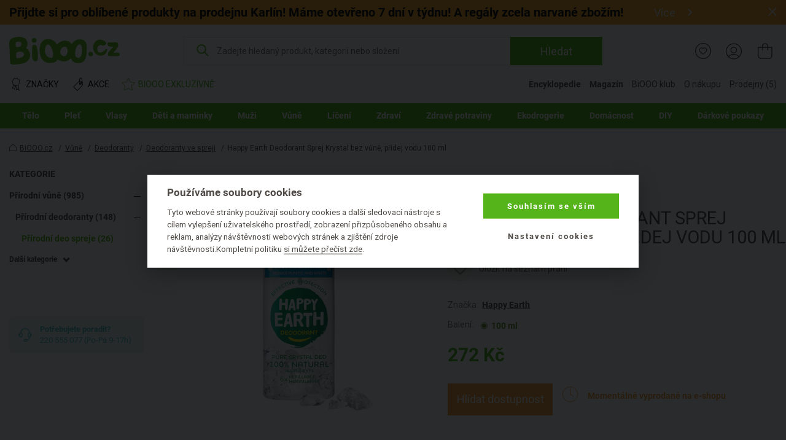

--- FILE ---
content_type: text/html; charset=UTF-8
request_url: https://www.biooo.cz/deodorant_sprej_krystal_bez_vune_pridej_vodu_happy_earth-p-31624.html
body_size: 31146
content:
<!DOCTYPE html>
<html lang="cs">
	<head prefix="og: http://ogp.me/ns#"> <meta http-equiv="Content-Type" content="text/html; charset=utf-8">
		
		<meta name="generator" content="BIS">
		<meta name="robots" content="index, follow">
		<meta name="description" content=" ve spreji obsahuje pouze kousky čistého kamence. Poskytuje dlouhodobou ochranu před tělesným pachem.">
		<meta name="keywords" content="happy, earth, deodoranty, spreji, deodorant, sprej, krystal, vůně, přidej, vodu">
		<meta name="dcterms.rightsHolder" content="BIOOO.CZ">
		<meta name="author" content="BIOOO.CZ">
		<link rel="shortcut icon" href="https://www.biooo.cz/img/favicon.ico?v=4">
		<title>BiOOO.cz - Happy Earth Deodorant Sprej Krystal bez vůně, přidej vodu 100 ml</title>
		<meta name="viewport" content="width=device-width">
		<meta name="apple-mobile-web-app-capable" content="yes">
		<meta name="mobile-web-app-capable" content="yes">
		<meta name="application-name" content="BIOOO.CZ">
		<meta name="msapplication-tooltip" content="BIOOO.CZ">
		<meta name="msapplication-starturl" content="/">
		<meta name="theme-color" content="#76b843">
		<meta name="google-site-verification" content="ZiPI8Oufitawd_jXt_00ailzBfBCDeI18ZNxJCQamBU">
		<meta name="seznam-wmt" content="mIiguQpi9Y0TlGKdCxqta5MbCkZ7ewjG">
		<script>
			biooo_root_path = 'https://www.biooo.cz/';
		</script>

		<script src="https://apis.google.com/js/platform.js" async defer></script>

	<meta property="og:image" content="https://cdn.biooo.cz/images/card/6616616507eb0.jpg">
<script type="text/javascript">
dataLayer = [{"ecomm_prodid":"31624","ecomm_pagetype":"product","ecomm_totalvalue":272,"section":"","subsection":"Deodoranty ve spreji","category_name":"Deodoranty ve spreji","category_id":"73"}];
</script>
<link rel="stylesheet" media="all" href="https://www.biooo.cz/css/eshop.biooo.cz.css?v0.647">
<script type="text/javascript" src="https://www.biooo.cz/script/ehubcz.js?v1"></script>
<script type="text/javascript">
(function(w,d,s,l,i){w[l]=w[l]||[];w[l].push({'gtm.start':new Date().getTime(),event:'gtm.js'});var f=d.getElementsByTagName(s)[0],j=d.createElement(s),dl=l!='dataLayer'?'&l='+l:'';j.async=true;j.src='https://www.googletagmanager.com/gtm.js?id='+i+dl;f.parentNode.insertBefore(j,f);})(window,document,'script','dataLayer','GTM-THBQBF6');
</script>
<script type="text/javascript">
window.pageData = window.pageData || {}; window.pageData.googleClientId = '642538489221-vcmjaaaf4gnlk6mb24j9985gc2kor10q.apps.googleusercontent.com';window.pageData.iconsVersion = '12';window.pageData.wishlistURL = 'https://www.biooo.cz/seznamy-prani/';
</script>
<script type="text/javascript" src="https://www.biooo.cz/script/jquery.min.js?v1"></script>
<script type="text/javascript" src="https://www.biooo.cz/script/perfect-scrollbar/js/perfect-scrollbar.jquery.min.js"></script>
<script type="text/javascript" src="https://www.biooo.cz/script/select2/select2.min.js" defer></script>
<script type="text/javascript" src="https://www.biooo.cz/script/magnific-popup/jquery.magnific-popup.min.js" defer></script>
<script type="text/javascript" src="https://www.biooo.cz/script/jquery.form.js" defer></script>
<script type="text/javascript" src="https://www.biooo.cz/script/validation/jquery.validate.min.js" defer></script>
<script type="text/javascript" src="https://www.biooo.cz/script/validation/localization/messages_cs.min.js" defer></script>
<script type="text/javascript" src="https://www.biooo.cz/script/dist/main.modern.js?v0.647" defer></script>
<script type="text/javascript" src="https://cdn.dataapps.cz/apps/ftss/ftss.stable.js" defer></script>
<script type="text/javascript" src="https://cdn.dataapps.cz/apps/ftss/b10x3v2nzFn6Ntm8I8vdBF6gn/ftss.b10x3v2nzFn6Ntm8I8vdBF6gn.js" defer></script>
<link rel="stylesheet" media="all" href="https://www.biooo.cz/css/biooo.ftss.css">
<script type="text/javascript" src="https://www.biooo.cz/script/www.product_detail_labels.js" charset="UTF-8"></script>
</head>

	<body class="color-scheme-1 no-sidebar">
                <!-- Google Tag Manager (noscript) -->

                <noscript><iframe src="https://www.googletagmanager.com/ns.html?id=GTM-THBQBF6" height="0" width="0" style="display:none;visibility:hidden"></iframe></noscript>
                <!-- End Google Tag Manager (noscript) -->

                <div id="gremarketing-params"></div>
                <div id="gremarketing-code"></div>
                <div id="ecomail"></div>
                <div id="page-top"></div>
                <div id="popups">
<div id="popup-present-error" class="mfp-style-basket mfp-hide">
	<div class="ct-shopping-cart popup popup-error-after-add-present">
		<div class="header-title">
			<h3 class="main-title">PRODUKT NENÍ MOŽNÉ ZAKOUPIT!</h3>
			<div class="description">Pro objednání produktů z Bonus klubu se nejprve musíte přihlásit.</div>
		</div>
		<div class="row">
			<div class="col col--us-12">
				<div class="added-product">
					<div data-id="present_error_container">
						<div data-id="row" hidden="" data-product_id="">
							<div class="block-added-product desktop">
								<div class="product-image">
									<a href="#" data-href_property="product_link" data-title_property="product_name" title="">
										<img src="" alt="" data-alt_property="product_name" data-id="product_image" loading="lazy">
										<link itemprop="image" href="">
									</a>
								</div>
								<div class="product-info">
									<div class="title-wrap">
										<div class="title">
											<a href="#" data-href_property="product_link" data-title_property="product_name" data-id="product_brand_title" title="">
											</a>
											<span class="product-volume" data-id="product_volume"></span>
										</div>
									</div>
									<div class="block-price">
										<div class="main-price">
											<span><span data-id="total_price"></span> B</span>
										</div>
									</div>
								</div>
							</div>
						</div>
					</div>
					<div data-id="present_error_container">
						<div data-id="row" hidden="" data-product_id="">
							<div class="block-added-product mobile">
								<div class="product-image">
									<a href="#" data-href_property="product_link" data-title_property="product_name" title="">
										<img src="" alt="" data-alt_property="product_name" data-id="product_image_small" loading="lazy">
										<link itemprop="image" href="">
									</a>
								</div>
								<div class="product-info">
									<div class="title-wrap">
										<div class="title">
											<a href="#" data-href_property="product_link" data-title_property="product_name" data-id="product_brand_title" title="">
											</a>
											<span class="product-volume" data-id="product_volume"></span>
										</div>
									</div>
									<div class="block-price-wrap">
										<div class="block-price">
											<div class="main-price">
												<span><span data-id="total_price"></span> B</span>
											</div>
										</div>
									</div>
								</div>
							</div>
						</div>
					</div>
				</div>
			</div>
			<div class="col col--us-12">
				<div class="block-nav-btn">
					<a class="el-btn with-icon btn-to-product left-icon outlined" data-id="modal_close">
						<svg role="img" class="i">
							<use xlink:href="/img/basket-icons.svg#chevron-left"></use>
						</svg>
						Zpátky k nákupu
					</a>
					<div class="block-register-btn">
						<a type="button" onclick="requestLoginInBasket()" class="el-btn with-icon right-icon">
							Přihlaste se a získejte výhody
							<svg role="img" class="i">
								<use xlink:href="/img/basket-icons.svg#chevron-right"></use>
							</svg>
						</a>
						<span class="text">Nemáte účet? <a href="https://www.biooo.cz/registrace/">Registrujte se</a></span>
					</div>
				</div>
			</div>
		</div>
	</div>
	<button title="Close (Esc)" type="button" class="mfp-close"><svg role="img"><use href="/img/icons.svg#close"></use></svg></button>
</div>
<style>
        .link {
                text-decoration: none;
        }

        .link:hover {
                text-decoration: underline;
        }

        .block-checkout-options-global-popup .items .item {
                background: transparent !important;
        }

        .notice {
                padding: 8px;
                margin-bottom: 1rem;
                border: 1px solid transparent;
                border-radius: .25rem
        }

        .notice-heading {
                color: inherit
        }

        .notice-error {
                background-color: #fad2e0;
        }

        .popup-product-detail {
                max-width: 700px !important;
        }

        .el-form-toggle-link {
                display: inline-block;
                max-width: 100%;
                overflow: hidden;
                text-overflow: ellipsis;
                white-space: nowrap;
                word-wrap: normal;
                position: relative;
                padding: 16px 18px 0 0;
                font-style: normal !important;
                color: #232323 !important;
                text-decoration: underline;
                cursor: pointer;
        }

        .el-form-toggle-link:after {
                position: absolute;
                bottom: 5px;
                right: 0;
        }

        .el-form-toggle-link:not(.toggled):after {
                content: '';
                display: block;
                width: 0;
                height: 0;
                border-left: 6px solid transparent;
                border-right: 6px solid transparent;
                border-top: 7px solid #232323;
        }

        .el-form-toggle-link.toggled {
                color: #232323;
        }

        .el-form-toggle-link.toggled:after {
                content: '';
                display: block;
                width: 0;
                height: 0;
                border-left: 6px solid transparent;
                border-right: 6px solid transparent;
                border-bottom: 7px solid #232323;
        }
        
        .popup-product-detail input[type=text] {
                padding-left: 5px;
                border: 0.05em solid #232323;
                color: #7a7a7a !important;
                border-radius: 5px;
        }
        
        .popup-product-detail .input-title {
                color: #232323 !important;
                font-size: 16px;
                font-weight: 500;
        }
      
        .no-appearance {
                -webkit-appearance: none !important;
		-moz-appearance: none !important;
        }

      

        .el-btn.link .close-icon {
                left: 12px;
                width: 10px;
                height: 10px;
        }
        
        
        .block-multiple-select {
		max-width: 100%;
	}
	
	.block-multiple-select .el-multiple-select {
		width: 600px;
		box-sizing: content-box;
		outline: none;
	}
	
	.block-multiple-select .el-multiple-select option {
		box-sizing: content-box;
		font-size: 14px!important;
		padding-top: 15px;
		padding-bottom: 15px;
		padding-left: 25px;
		padding-right: 25px;
		color: #232323 !important;
	}
	
	.block-multiple-select .el-multiple-select option:hover{
		cursor: pointer;
		background: #FBEDF0
	}
	
	.block-multiple-select .el-multiple-select:focus option:checked {
		-webkit-background-clip: text;
		-webkit-text-fill-color: #990016;
	}
	
	.block-multiple-select .el-multiple-select:focus option:checked {
		background: #fad2e0 linear-gradient(0deg, #fad2e0 0%, #fad2e0 100%);
	}
	
	.block-multiple-select .el-multiple-select {
		background: #F7F6F6 linear-gradient(0deg, #F7F6F6 0%, #F7F6F6 100%);
	}
	
	.el-popup-single-select {
                width: 600px;
                outline: none;
                color: #990016 !important;
                border: 1px solid #232323;
                padding: 8px 5px 8px 5px;
		background: #fad2e0 linear-gradient(0deg, #fad2e0 0%, #fad2e0 100%);
		-webkit-appearance: menulist;
		-moz-appearance: menulist;
        }


        .change-list {
                max-width: 600px;
                height: 190px;
                background: #F7F6F6;
                padding: 10px 30px 35px 30px;
                overflow: auto;
                list-style: none;
        }

        .change-list > li {
                padding-top: 25px;
        }
	
	.add-product-wishlist-checkboxes {
		max-width: 600px;
                max-height: 190px;
		background: #F7F6F6;
                overflow: auto;
                list-style: none;
	}
	
	.checkbox {
		padding: 15px 20px;
	}

	.add-product-wishlist-checkboxes:hover {
		background: #FBEDF0;
		cursor: pointer;
		
	}
        
        .col--auto {
                position: relative;
                width: 100%;
                padding-right: 15px;
                padding-left: 15px;
        }

        .col--auto {
                -ms-flex: 0 0 auto;
                flex: 0 0 auto;
                width: auto;
                max-width: 100%;
        }

        .change-list-checkboxes {
                width: 170px;
                padding-left: 15px;
        }

        .label-checkbox {
                margin: auto;
                -webkit-user-select: none;
                user-select: none;
                cursor: pointer;
        }

        .label-checkbox span {
                display: inline-block;
                vertical-align: middle;
                transform: translate3d(0, 0, 0);
        }

        .label-checkbox span:first-child {
                position: relative;
                width: 14px;
                height: 14px;
                border-radius: 3px;
                transform: scale(1);
                vertical-align: middle;
                border: 1px solid #232323;
                transition: all 0.2s ease;
        }

        .label-checkbox span:first-child svg {
                position: absolute;
                top: 1px;
                left: .03em;
                fill: none;
                stroke: #ffffff;
                stroke-width: 2.5;
                stroke-linecap: round;
                stroke-linejoin: round;
                stroke-dasharray: 14px;
                stroke-dashoffset: 14px;
                transition: all 0.2s ease;
                transform: scale(.7, .8)
        }

        .label-checkbox span:first-child:before {
                content: "";
                width: 100%;
                height: 100%;
                background: #990016;
                display: none;
                transform: scale(0);
                opacity: 1;
                border-radius: 50%;
        }

        .label-checkbox span:last-child {
                padding-left: 8px;
        }

        .label-checkbox:hover span:first-child {
                border-color: #990016;
        }

        .list-checkboxes > input[type=checkbox]:checked + .label-checkbox span:first-child {
                background: #990016;
                border-color: #990016;
        }

        .list-checkboxes > input[type=checkbox]:checked + .label-checkbox span:first-child svg {
                stroke-dashoffset: 0;
        }

        .list-checkboxes > input[type=checkbox]:checked + .label-checkbox span:first-child:before {
                transform: scale(3);
                opacity: 0;
        }
	
	.popup-send-wishes-login{
		max-width: 800px !important;
	}
	
	
	.popup-send-wishes-login input  {
		padding-left: 10px !important;
		padding-right: 10px !important;
		border: 0.05em solid #ACA29A;
		color: #7a7a7a !important;
		border-radius: 5px;
		vertical-align: center;
	}
	
	.popup-send-wishes-login .input-title {
		color: #969390 !important;
		font-size: 16px;
		font-weight: 500;
		font-style: italic;
	}
        .el-popup-single-select:hover {
                cursor:pointer;
        }
</style>
<div id="popup-shopping-list-add-product" class="mfp-style-default mfp-hide popup-product-detail">
        <h2 class="el-h1 hc-v-space-small hc-color-red-dark" data-type="add_new">Přidat produkt na seznam přání</h2>
        <h2 class="el-h1 hc-v-space-small hc-color-red-dark" data-type="edit">Produkt máte přidán na seznamu přání</h2>
        <form data-id="popup-shopping-list-form" novalidate="novalidate">
                <div class="block-checkout-options-global-popup">
                        <div class="inner">
                                <div class="items">
                                        
					<div class="item hc-v-space-small">
                                                <div class="row">
                                                        <div class="hc-pl-3">
                                                                <div class="notice notice-error hc-color-red-dark">Pozor!</div>
                                                        </div>
                                                        <div class="col--us-9 hc-pl-3">
                                                                <div class="text-wrap hc-color-red-dark">Bez přihlášení se seznam přání po zavření e-shopu vymaže a nebude s ním možné dále pracovat.</div>
                                                        </div>
                                                </div>
                                        </div>
                                        <div class="item hc-v-space-large">
                                                <div class="row row--us-center">
                                                        <div class="col col--s-6 image">
                                                                <a class="image" data-id="product_url" href="">
                                                                        <img data-id="product_image" src="" alt="">
                                                                        <link itemprop="image" href="">
                                                                </a>
                                                        </div>
                                                        <div class="col col--s-6 text hc-pt-2 hc-pb-2">
                                                                <div class="hc-mb-2">
                                                                        <a class="title hc-text-larger link" data-id="product_name" href="">
                                                                        
                                                                        </a>
                                                                </div>
                                                                <div>
                                                                        <a class="brand hc-text-large link" href="" title="" data-id="brand_url">
                                                                                <span itemprop="brand" itemtype="https://schema.org/Brand" itemscope="" data-id="brand_name">Logona</span>
                                                                        </a>
                                                                </div>
                                                        </div>
                                                </div>
                                        </div>
                                        <div class="item hc-v-space-small" data-type="add_new">
                                                <div>
                                                        <div class="input-title hc-mb-3 hc-text-larger">Pojmenujte si Váš seznam přání:</div>
                                                        <input type="text" class="el-form-text" placeholder="" name="wishlist_name" data-type="serializable">
                                                </div>
                                                <div data-id="wishlist_toggler_and_select">
                                                	<div class="hc-pb-3">
                                                        	<a class="el-form-toggle-link" data-el="popup-shopping-list-christmas-lists">Přidat na některý z existujících seznamů</a>
	                                                </div>
	                                                <div id="popup-shopping-list-christmas-lists" style="display: none;">
	                                                        <div class="block-multiple-select">
                                                                       	<div class="add-product-wishlist-checkboxes checkbox" data-id="wishlist_one_option">
                                                                                <div class="list-checkboxes">
                                                                                        <input type="checkbox" style="display: none;" data-id="wishlist_option_input" name="wishlist_id[]">
                                                                                        <label class="label-checkbox" data-id="wishlist_option_label">
                                                                                                <span>
                                                                                                        <svg width="12px" height="10px"><polyline points="1.5 6 4.5 9 10.5 1"></polyline></svg></span>
                                                                                                <span data-id="wishlist_option_text">Můj vánoční seznam přání</span>
                                                                                        </label>
                                                                                </div>
									</div>
									<select tabindex="-1" aria-hidden="true" name="wishlist_id[]" data-type="serializable" data-id="wishlists_select">
									</select>
	                                                        </div>
	                                                </div>
						</div>
                                        </div>
                                        <div data-type="edit">
                                                <div class="item hc-v-space-normal">
                                                        <div>
                                                                <div class="input-title hc-mb-3 hc-text-larger">Přidat produkt na nový seznam:</div>
                                                                <ul class="change-list">
                                                                        <li hidden="" data-id="wishlist_option">
                                                                                <div class="input-title" data-id="wishlist_option_title">Můj seznam přání:</div>
                                                                                <div class="row">
                                                                                	<div class="change-list-checkboxes list-checkboxes hc-mt-2">
                                                                                           	<input type="checkbox" style="display: none;" data-id="wishlist_option_input">
                                                                                               	<label class="label-checkbox" data-id="wishlist_option_label">
                                                                                                     	<span>
                                                                                                                <svg width="12px" height="10px">
                                                                                                                	<polyline points="1.5 6 4.5 9 10.5 1"></polyline>
                                                                                                                </svg>
                                                                                                        </span>
                                                                                                        <span data-id="wishlist_option_text_added">Přidáno na seznam</span>
                                                                                                        <span data-id="wishlist_option_text_add">Přidat na seznam</span>
                                                                                                </label>
                                                                                        </div>

                                                                                        <div class="col--auto hc-pl-0-xs hc-mt-2">
                                                                                                <a class="el-btn hc-color-dark outlined smaller" data-id="wishlist_option_list_link">
                                                                                                        Detail seznamu
                                                                                                </a>
                                                                                        </div>
                                                                                </div>
                                                                        </li>
                                                                       
                                                                </ul>
                                                        </div>
                                                </div>
                                                <div class="item hc-v-space-small">
                                                        <div>
                                                                <div class="input-title hc-mb-3 hc-text-larger">Přidat produkt na nový seznam:</div>
                                                                <input type="text" class="el-form-text" placeholder="Seznam přání na BiOOO.cz" name="wishlist_name" data-type="serializable">
                                                        </div>
                                                </div>
                                        </div>
                                </div>
                        </div>
                </div>
                <div class="el-actions hc-text-center">
                        <button type="button" data-id="modal_close" class="el-btn with-icon hc-mt-1 hc-mb-1 left-icon hc-color-red-dark link hc-mr-3" role="button">
                                <svg role="img" class="i close-icon">
                                        <use href="/img/icons.svg#close-default"></use>
                                </svg>
                                Zavřít
                        </button>
                        <button type="submit" class="el-btn hc-color-red-dark hc-mr-3 hc-mt-1 hc-mb-1" role="button">
                                Uložit
                        </button>
                        
			<button type="button" onclick="requestAuthorize()" style="vertical-align: bottom" class="el-btn hc-color-dark outlined hc-mt-1 hc-mb-1" role="button">
                                Přihlásit se
                        </button>
                </div>
        </form>
</div>

<script>
window.pageData.URL = {"restorePassword":"https:\/\/www.biooo.cz\/zapomenute-heslo\/","personalData":"https:\/\/onas.biooo.cz\/ochrana-osobnich-udaju\/","register":"https:\/\/www.biooo.cz\/registrace\/","homepage":"https:\/\/www.biooo.cz\/","boxoffice":"https:\/\/www.biooo.cz\/prodejny\/","login":"https:\/\/www.biooo.cz\/prihlaseni\/","profile":"https:\/\/www.biooo.cz\/muj-ucet\/","profile_wishlist":"https:\/\/www.biooo.cz\/moje-seznamy-prani\/","profile_order":"https:\/\/www.biooo.cz\/moje-objednavky\/","basket":"https:\/\/www.biooo.cz\/kosik\/","cdn":"https:\/\/cdn.biooo.cz\/","bonusClub":"https:\/\/www.biooo.cz\/bio-klub\/","magazine":"https:\/\/magazin.biooo.cz\/","magazineIngredients":["https:\/\/encyklopedie.biooo.cz\/ciste-prirodni-latky\/","https:\/\/encyklopedie.biooo.cz\/derivaty-prirodnich-latek\/","https:\/\/encyklopedie.biooo.cz\/chemicke-latky-bez-negativnich-ucinku-na-zdravi\/","https:\/\/encyklopedie.biooo.cz\/chemicke-latky-potencialne-zdravi-skodlive\/","https:\/\/encyklopedie.biooo.cz\/nebezpecne-latky\/"],"bio_kosmetika":"https:\/\/www.biooo.cz\/bio-kosmetika\/"}
pageData.recaptcha_site_key = '6LcPLj8cAAAAAI19EHlvyteG8EsFE8RPsxyZFAs9';
</script>

		
                <div id="popup-availability-monitoring" class="mfp-style-default mfp-hide popup-availability-monitoring">
			<h3 class="el-h1 hc-v-space-small">Nastavení hlídání dostupnosti produktu</h3>
			<div class="hc-v-space-small">
                                <div class="row row--us-center">
                                        <div class="col col--s-6 image">
                                                <a class="image" data-id="product_url" href="">
                                                        <img data-id="product_image" src="" alt="" loading="lazy">
														<link itemprop="image" href="">
                                                </a>
                                        </div>
                                        <div class="col col--s-6 text hc-pt-2 hc-pb-2">
                                                <div class="hc-mb-2">
                                                        <a class="title hc-text-larger link" data-id="product_name" href="">
                                                        
                                                        </a>
                                                </div>
                                                <div>
                                                        <a class="brand hc-text-large link" href="" title="" data-id="brand_url">
                                                                <span itemprop="brand" itemtype="https://schema.org/Brand" itemscope="" data-id="brand_name"></span>
                                                        </a>
                                                </div>
                                        </div>
                                </div>
                        </div>
                        <form action="https://www.biooo.cz/api/usr/watchdog/?action=add_product" id="availability-monitoring-form" method="post" autocomplete="off">
	                        <input type="hidden" name="product_id" value="">
	                        <div>
	                                <strong>Dejte mi vědět, až bude produkt skladem:</strong>
	                        </div>
	                        <table class="items-table-desktop" data-id="watchdog_available_stores_table">
	                          	<tbody>
			                        <tr data-id="eshop_product_buyable_row" hidden="">
			                                <td>
				                                <span class="list-checkboxes disabled">
					                                <input type="checkbox" name="store[]" disabled id="checkbox_store_0" value="0" data-id="watchdog_boxoffice_checkbox">
					                                <label class="label-checkbox disabled" data-id="wishlist_option_label" for="checkbox_store_0">
					                                        <span>
				                                                        <svg width="12px" height="10px"><polyline points="1.5 6 4.5 9 10.5 1"></polyline></svg>
				                                                </span>
					                                </label>
					                        </span>
				                        </td>
			                                <td>
			                                        <label for="checkbox_store_0" class="cursor-pointer disabled">Na e-shopu <span class="hc-d-none" data-id="product_quantity_wrapper"><strong class="hc-color-ok">(Nyní skladem <span data-id="product_quantity"></span>ks)</strong></span></label>
			                                </td>
			                        </tr>
			                         <tr data-id="eshop_product_trackable_row" hidden="">
			                                <td>
				                                <span class="list-checkboxes ">
					                                <input type="checkbox" name="store[]" disabled checked id="checkbox_store_0" value="0" data-id="watchdog_boxoffice_checkbox">
					                                <label class="label-checkbox" data-id="wishlist_option_label" for="checkbox_store_0">
					                                        <span>
				                                                        <svg width="12px" height="10px"><polyline points="1.5 6 4.5 9 10.5 1"></polyline></svg>
				                                                </span>
					                                </label>
					                        </span>
				                        </td>
			                                <td>
			                                        <label for="checkbox_store_0" class="cursor-pointer">Na e-shopu</label>
			                                </td>
			                        </tr>
						<tr class="boxoffice-row" data-id="boxoffice_product_buyable_row" hidden="">
			                                <td>
				                                <span class="list-checkboxes disabled">
					                                <input type="checkbox" name="store[]" disabled data-id="watchdog_boxoffice_checkbox">
					                                <label class="label-checkbox disabled" data-id="watchdog_boxoffice_checkbox">
					                                        <span>
				                                                        <svg width="12px" height="10px"><polyline points="1.5 6 4.5 9 10.5 1"></polyline></svg>
				                                                </span>
					                                </label>
					                        </span>
				                        </td>
			                                <td>
			                                        <label data-id="watchdog_boxoffice_checkbox" class="cursor-pointer disabled">
		                                                        <strong class="hc-color-ok"><span data-id="boxoffice_name"></span>(Nyní skladem <span data-id="boxoffice_product_amount"></span> ks)</strong>
								</label>
			                                </td>
			                        </tr>
			                        <tr class="boxoffice-row" data-id="boxoffice_product_trackable_row" hidden="">
			                                <td>
				                                <span class="list-checkboxes">
					                                <input type="checkbox" name="store[]" disabled data-id="watchdog_boxoffice_checkbox">
					                                <label class="label-checkbox" data-id="wishlist_option_label">
					                                        <span>
				                                                        <svg width="12px" height="10px"><polyline points="1.5 6 4.5 9 10.5 1"></polyline></svg>
				                                                </span>
					                                </label>
					                        </span>
				                        </td>
			                                <td>
			                                        <label data-id="watchdog_boxoffice_checkbox" class="cursor-pointer">
			                                                <span data-id="boxoffice_name"></span>
								</label>
			                                </td>
			                        </tr>
			                        <tr class="boxoffice-row" data-id="boxoffice_product_unavailable_row" hidden="">
			                                <td>
				                                <span class="list-checkboxes disabled">
					                                <input type="checkbox" name="store[]" disabled data-id="watchdog_boxoffice_checkbox">
					                                <label class="label-checkbox disabled" data-id="wishlist_option_label">
					                                        <span>
				                                                        <svg width="12px" height="10px"><polyline points="1.5 6 4.5 9 10.5 1"></polyline></svg>
				                                                </span>
					                                </label>
					                        </span>
				                        </td>
			                                <td>
			                                        <label data-id="watchdog_boxoffice_checkbox" class="cursor-pointer disabled">
			                                                <span data-id="boxoffice_name"></span>(Na této prodejně produkt nevedeme)
								</label>
			                                </td>
			                        </tr>
		                        </tbody>
	                        </table>
	                        <div class="hc-pt-9">
	                                <strong>Notifikaci mi pošlete na:</strong>
	                                <div class="col col--xs-12 hc-mt-3">
		                                <div class="row">
		                                        <div class="label-popup-width hc-form-label">E-mail:</div>
		                                        <div class="label-popup-col">
		                                                <input type="email" name="email" class="hc-form-control" placeholder="Zadejte váš e-mail" value="">
		                                        </div>
		                                </div>
		                                <div class="row hc-mt-3">
		                                        <div class="label-popup-width hc-form-label">SMS:</div>
		                                        <div class="col col--xs-12 label-popup-col">
			                                        <div class="row label-popup-row">
				                                        <div class="label-popup-min-width">
				                                                <select name="phone_prefix" class="hc-form-control hc-pl-1" id="">
				                                                        <option value="+420">+420</option>
				                                                        <option value="+421">+421</option>
				                                                </select>
				                                        </div>
				                                        <div class="hc-pl-2 label-popup-mid-width">
					                                        <input type="text" maxlength="9" minlength="9" pattern="^[0-9]+$" name="phone" class="hc-form-control" placeholder="Vyplňte 9 číslic" value="">
					                                </div>
				                                </div>
			                                </div>
		                                </div>
	                                </div>
	                        </div>
	                        <div class="hc-text-center hc-pt-8">
	                                <button type="button" class="el-btn hc-color-ok with-icon left-icon link close-popup hc-mt-1 hc-mb-1 hc-mr-10">
		                                <svg role="img" class="i close-icon">
		                                        <use href="/img/icons.svg#close-default"></use>
		                                </svg>
		                                Zavřít
	                                </button>
	                                <button type="submit" id="availability-monitoring-btn" class="el-btn hc-color-ok hc-mt-1 hc-mb-1 hc-pr-6 hc-pl-6">
		                                Uložit
	                                </button>
	                        </div>
                        </form>
		</div>
		<div id="popup-availability-monitoring-success-submit" class="mfp-style-default mfp-hide popup-availability-monitoring-success-submit">
			<h3 class="el-h1">Nastavení hlídání dostupnosti produktu</h3>
			<div class="hc-text-center hc-pt-11 hc-pb-9 hc-text-larger">
				Až budeme mít produkt skladem, tak vám o tom napíšeme.
			</div>
			<div id="customer_info_success_submit_watchdog" class="customer_info-success_submit_watchdog">
				<div class="watchdog-inline">
					<strong id="customer_email_success_submit_watchdog">E-mail: </strong>
					<span id="success_submit_watchdog_space"><br><br></span>
					<strong id="customer_sms_success_submit_watchdog">SMS: </strong>
				</div>
			</div>
			<div class="hc-pt-9 hc-pb-3 hc-text-center">
				<button type="button" class="el-btn close-popup hc-pl-5 hc-pr-5">Zavřít</button>
			</div>
		</div>
        
		<div class="ct-shopping-cart popup popup-wrapper hidden" data-id="basket_popup_hover_wrapper">
                        <div class="popup-hover no-products" data-id="basket_popup_hover">
                                <div data-id="popup_basket_container" hidden="">
                                        <div class="header-title">
                                                <div class="main-title">
                                                        Právě máte v košíku
                                                        <div class="subtitle">Vidíme, že chcete pečovat o naši planetu – dokončete nákup vašich eko produktů.</div>
                                                </div>
                                                <button title="Close (Esc)" type="button" class="mfp-close" data-id="popup_close"><svg role="img"><use href="/img/icons.svg#close"></use></svg></button>
                                        </div>
                                        <div class="row">
                                                <div class="col col--us-12 added-product" data-id="popup_basket_container_products">
                                                        <div class="hidden" data-free_product=""></div>
                                                        <div class="hidden" data-discount_product=""></div>
                                                        <div class="block-added-product hidden" data-id="row" hidden="">
                                                                <div class="sale-sign-wrap hidden" data-id="sale_sign">
                                                                    <div class="sign"></div>
                                                                </div>
                                                                <div class="product-image">
                                                                        <a href="" data-href_property="product_link" data-title_property="product_name" title="">
                                                                                <img src="" alt="" data-alt_property="product_name" data-id="product_image_small" loading="lazy">
                                                                                <link itemprop="image" href="">
                                                                        </a>
                                                                </div>
                                                                <div class="product-info">
                                                                        <div class="title-wrap">
                                                                                <div class="title" data-id="product_name">
                                                                                <div class="label large">
                                                                                        <span class="free hidden" data-id="sale_label" hidden=""></span>
                                                                                </div>
                                                                                        <a href="" title="" class="product-title" data-href_property="product_link" data-title_property="product_name" data-id="product_brand_title">
                                                                                                    <span class="product-volume" data-id="product_volume"></span>
                                                                                        </a>
                                                                                </div>
                                                                                <div class="block-quantity-wrap">
                                                                                        <div class="block-quantity">
                                                                                                <div class="quantity-icon " data-action="product_decrease" data-id="product_decrease">
                                                                                                        <span class="minus"></span>
                                                                                                </div>
                                                                                                <div class="quantity-value" data-id="product_amount"></div>
                                                                                                <div class="quantity-icon " data-id="product_increase" data-action="product_increase">
                                                                                                        <span class="plus">+</span>
                                                                                                </div>
                                                                                        </div>
                                                                                </div>
                                                                        </div>
                                                                        <div class="block-price-by-one" data-id="block_price_by_one">
                                                                                <span class="price" data-id="product_price_wrap"><span data-id="product_price"></span> Kč za ks</span>
                                                                        </div>
                                                                        <div class="block-price">
                                                                                <div data-id="total_discount_wrap">
                                                                                        <div class="label">
                                                                                                <span class="discount">Ušetříte <span data-id="total_discount"></span> Kč</span>
                                                                                        </div>
                                                                                        <div class="action-price" data-id="total_old_price_wrap">
                                                                                                <span data-id="total_old_price"></span> Kč
                                                                                        </div>
                                                                                </div>
                                                                                <div class="main-price" data-id="total_price_wrap">
                                                                                        <span data-id="total_price"></span> Kč
                                                                                </div>
                                                                        </div>
                                                                </div>
                                                        </div>
                                                        
                                                        
                                                </div>
                                                <div class="col col--us-12 evouchers-only" data-id="delivery_container">
                                                        <div class="block-delivery-progress-bar" data-id="delivery" data-type="bar" hidden="" style="display: none;">
                                                                <div class="info-message hidden" data-id="info_message">
                                                                    
                                                                </div>
                                                                <div class="text">
                                                                        Částka do dopravy zdarma se Zásilkovnou.cz
                                                                </div>
                                                                <div class="progress-amount mobile">Zbývá jen: <b><span data-id="price_to_free"></span> Kč</b>
</div>
                                                                <div class="block-progress-bar">
                                                                        <div class="progress-bar-items">
                                                                                <div class="progress-item">
                                                                                        <div class="progress-amount desktop">Zbývá jen: <strong><span data-id="price_to_free"></span> Kč</strong>
</div>
                                                                                        <div class="progress-bar">
                                                                                                <div class="progress-value" data-id="progress_bar">
                                                                                                        <div class="progress-car">
                                                                                                                <svg role="img">
                                                                                                                        <use xlink:href="/img/basket-icons.svg#delivery-car"></use>
                                                                                                                </svg>
                                                                                                        </div>
                                                                                                </div>
                                                                                        </div>
                                                                                </div>
                                                                                <div class="free-amount">
                                                                                         <span data-id="free_delivery_price"></span> Kč
                                                                                </div>
                                                                        </div>
                                                                </div>
                                                        </div>
                                                        
                        <div class="block-delivery-progress-bar" data-id="delivery">
                            <div class="info-message hidden" data-id="info_message">
                                
                            </div>
							<div class="text">
								Částka do dopravy zdarma se Zásilkovnou.cz
							</div>
							<div class="block-progress-bar">
								<div class="progress-bar-items">
									<div class="progress-item">
										<div class="progress-amount desktop">Zbývá jen: <b>2500 Kč</b>
</div>
										<div class="progress-bar">
											<div class="progress-value" style="width: 0%">
												<div class="progress-car">
													<svg role="img">
														<use xlink:href="/img/basket-icons.svg#delivery-car"></use>
													</svg>
												</div>
											</div>
										</div>
									</div>
									<div class="free-amount">
										2 500 Kč
									</div>
								</div>
							</div>
						</div>
    
                                                </div>
                                                <div class="col col--us-12">
                                                        
                                                        <div class="block-nav-btn evouchers-only" data-id="delivery_container">
                                                                <div class="block-free-delivery" data-id="delivery" data-type="free" hidden="" style="display: none;">
                                                                        <svg role="img">
                                                                                <use xlink:href="/img/basket-icons.svg#delivery-car"></use>
                                                                        </svg>
                                                                        <div class="text-wrap">Dopravu se Zásilkovnou.cz máte zdarma!</div>
                                                                </div>
                                                                
                                                                <a href="https://www.biooo.cz/kosik/" class="el-btn btn-to-basket with-icon right-icon">
                                                                        Vzhůru do košíku
                                                                        <svg role="img" class="i">
                                                                                <use xlink:href="/img/basket-icons.svg#chevron-right"></use>
                                                                        </svg>
                                                                </a>
                                                        </div>
                                                </div>
                                        </div>
                                </div>
                        
                                <div data-id="basket_popup_hover_empty">
                                        <div class="header-title">
                                                <h3 class="main-title">Váš nákupní košík je úplně prázdný</h3>
                                                <button title="Close (Esc)" type="button" class="mfp-close" data-id="popup_close"><svg role="img"><use href="/img/icons.svg#close"></use></svg></button>
                                        </div>
                                        <div class="row">
                                                <div class="col col--us-12">
                                                        <div class="block-carousel">
                                                                <div class="carousel-title">
                                                                        <div class="title">
                                                                                Vyberte si třeba z těchto skvělých eko pomocníků!
                                                                        </div>
                                                                </div>
                                                                <div data-id="block-popup-carousel" class="carousel-products">
                                                                        <div class="swiper-container"><div class="swiper-wrapper">
                             <div class="ct-product small teaser item swiper-slide">
								<div class="product-image">
									<a href="https://www.biooo.cz/shape_caffeine_mate_krem_na_celulitidu_madara-p-22824.html"><img src="https://cdn.biooo.cz/images/small-card/6087b0fcc34c4.jpg" alt="MÁDARA Shape Caffeine-Maté, krém na celulitidu 100 ml" loading="lazy"></a>
								</div>
								<div class="product-title">
									<a href="https://www.biooo.cz/shape_caffeine_mate_krem_na_celulitidu_madara-p-22824.html">Shape Caffeine-Maté, krém na celulitidu</a>
								</div>
								<div class="product-description">
									<a href="https://www.biooo.cz/shape_caffeine_mate_krem_na_celulitidu_madara-p-22824.html">100 ml</a>
								</div>
								<div class="product-description">
									<a href="https://www.biooo.cz/znacky/madara/">MÁDARA</a>
								</div>
								<div class="product-price">
                                                                        
									<span class="main-price" itemprop="price">499 Kč</span>
								</div>
								<div>
									<button type="button" class="el-btn" data-action="buy_product" data-no_popup="" data-product_id="22824">Koupit</button>
								</div>
							</div>
    
                             <div class="ct-product small teaser item swiper-slide">
								<div class="product-image">
									<a href="https://www.biooo.cz/cbd_hydratacni_krem_balance_250_mg_pura_vida_organic-p-23011.html"><img src="https://cdn.biooo.cz/images/small-card/60a22c0a33b58.jpg" alt="Pura Vida Organic CBD Hydratační krém, Balance, 250 mg 2,5 g" loading="lazy"></a>
								</div>
								<div class="product-title">
									<a href="https://www.biooo.cz/cbd_hydratacni_krem_balance_250_mg_pura_vida_organic-p-23011.html">CBD Hydratační krém, Balance, 250 mg</a>
								</div>
								<div class="product-description">
									<a href="https://www.biooo.cz/cbd_hydratacni_krem_balance_250_mg_pura_vida_organic-p-23011.html">2,5 g</a>
								</div>
								<div class="product-description">
									<a href="https://www.biooo.cz/znacky/pura_vida_organic/">Pura Vida Organic</a>
								</div>
								<div class="product-price">
                                                                        
									<span class="main-price" itemprop="price">30 Kč</span>
								</div>
								<div>
									<button type="button" class="el-btn" data-action="buy_product" data-no_popup="" data-product_id="23011">Koupit</button>
								</div>
							</div>
    
                             <div class="ct-product small teaser item swiper-slide">
								<div class="product-image">
									<a href="https://www.biooo.cz/cbd_hydratacni_krem_calming_160_mg_pura_vida_organic-p-23012.html"><img src="https://cdn.biooo.cz/images/small-card/60a22c37be381.jpg" alt="Pura Vida Organic CBD Hydratační krém, Calming, 160 mg 2,5 g" loading="lazy"></a>
								</div>
								<div class="product-title">
									<a href="https://www.biooo.cz/cbd_hydratacni_krem_calming_160_mg_pura_vida_organic-p-23012.html">CBD Hydratační krém, Calming, 160 mg</a>
								</div>
								<div class="product-description">
									<a href="https://www.biooo.cz/cbd_hydratacni_krem_calming_160_mg_pura_vida_organic-p-23012.html">2,5 g</a>
								</div>
								<div class="product-description">
									<a href="https://www.biooo.cz/znacky/pura_vida_organic/">Pura Vida Organic</a>
								</div>
								<div class="product-price">
                                                                        
									<span class="main-price" itemprop="price">30 Kč</span>
								</div>
								<div>
									<button type="button" class="el-btn" data-action="buy_product" data-no_popup="" data-product_id="23012">Koupit</button>
								</div>
							</div>
    
                             <div class="ct-product small teaser item swiper-slide">
								<div class="product-image">
									<a href="https://www.biooo.cz/detske_telove_mleko_alteya_organics-p-23426.html"><img src="https://cdn.biooo.cz/images/small-card/60c08defcee44.jpg" alt="Alteya Organics Dětské tělové mléko 30 ml" loading="lazy"></a>
								</div>
								<div class="product-title">
									<a href="https://www.biooo.cz/detske_telove_mleko_alteya_organics-p-23426.html">Dětské tělové mléko</a>
								</div>
								<div class="product-description">
									<a href="https://www.biooo.cz/detske_telove_mleko_alteya_organics-p-23426.html">30 ml</a>
								</div>
								<div class="product-description">
									<a href="https://www.biooo.cz/znacky/alteya_organics/">Alteya Organics</a>
								</div>
								<div class="product-price">
                                                                        
									<span class="main-price" itemprop="price">85 Kč</span>
								</div>
								<div>
									<button type="button" class="el-btn" data-action="buy_product" data-no_popup="" data-product_id="23426">Koupit</button>
								</div>
							</div>
    </div></div>
                                                                </div>
                                                        </div>
                                                </div>
                                        </div>
                                </div>
                        </div>
                </div>
	
	<div id="popup-info" data-id="popup-info" class="mfp-style-info mfp-hide">
                <div class="block-title" data-id="block-title">
                        <div class="title" data-id="title"></div>
                </div>
                <div class="text" data-id="text"></div>
                <div class="block-btn default" data-id="block-btn">
                        <button type="button" class="el-btn" data-id="confirm-btn"></button>
                </div>
                <div class="block-btn with-action hide" data-id="block-btn-with-action">
                        <button type="button" class="el-btn outlined with-icon left-icon" data-id="confirm-btn">
                                <svg role="img" class="i">
                                        <use xlink:href="/img/basket-icons.svg#chevron-left"></use>
                                </svg>
                                <span data-id="text-btn"></span>
                        </button>
                        <button type="button" class="el-btn with-icon right-icon" data-id="action-btn">
                                <span data-id="text-btn"></span>
                                <svg role="img" class="i">
                                        <use xlink:href="/img/basket-icons.svg#chevron-right"></use>
                                </svg>
                        </button>
                </div>
                <button title="Close (Esc)" type="button" class="mfp-close"><svg role="img"><use href="/img/icons.svg#close"></use></svg></button>
        </div>
	</div>
		<div id="page">
			<div id="fixed_header" class="header fixed hidden">        <div class="main">
			<div class="logo-wrap">
				<svg xmlns="http://www.w3.org/2000/svg" class="sidebar-toggle" data-id="sidebar-toggle" width="30" height="17" viewbox="0 0 30 17" fill="none">
					<rect width="30" height="2.92065" rx="1.46033" fill="white"></rect>
					<rect y="7.01825" width="20" height="2.92066" rx="1.46033" fill="white"></rect>
					<rect y="14.0365" width="10" height="2.92066" rx="1.46033" fill="white"></rect>
				</svg>
				<a href="https://www.biooo.cz/">
                    <svg xmlns="http://www.w3.org/2000/svg" class="logo" width="180" height="45" viewbox="0 0 180 45" fill="none">
                        <g>
                            <path d="M37.4603 16.1847C37.1429 19.6121 36.8254 31.227 37.9048 35.543C38.9207 39.5416 43.7461 41.5091 46.0318 37.6375C47.5556 35.0352 46.3492 16.8194 43.8095 14.0268C41.5238 11.5514 37.7778 12.8208 37.4603 16.1847Z"></path>
                            <path d="M114.413 4.12549C108.508 4.12549 104.317 7.55286 101.778 12.2496C101.714 12.0592 101.587 11.8688 101.46 11.6784C98.2222 5.83917 90.0317 4.76019 83.2381 8.06061C81.0159 9.1396 79.1746 10.9167 77.7143 13.0112C75.9365 8.82225 72.6984 5.33142 66.8571 4.12549C60.127 2.8561 55.3016 4.56978 52.0635 9.83776C46.7936 19.1678 48.5714 42.4612 65.8413 42.4612C73.7143 42.4612 77.1428 40.1128 78.6667 36.622C81.5238 38.653 86.2857 40.0493 88.9524 40.0493C94.1587 40.0493 97.7778 37.8914 100.127 34.6544C100.19 34.7179 100.19 34.8448 100.254 34.9083C103.81 42.7151 110.222 43.3497 116.063 42.3342C125.46 40.684 126.286 28.4344 126.286 19.866C126.286 11.7419 126.032 4.12549 114.413 4.12549ZM68 34.2736C57.9682 33.3215 56.0635 20.8815 60.1905 14.4711C66.8571 4.18896 76.9524 35.1622 68 34.2736ZM86.9206 30.8462C79.5555 27.2919 83.619 16.0578 90.7936 15.9943C97.3968 15.8674 96.2539 35.3526 86.9206 30.8462ZM108.571 32.2426C107.302 31.1636 107.302 27.2919 107.429 25.0705C107.873 18.4062 111.619 10.3455 116.19 12.6939C120.508 14.9153 119.556 41.6361 108.571 32.2426Z"></path>
                            <path d="M130.476 30.9097C134.603 33.6389 139.048 28.8152 135.175 25.1974C130.667 21.8335 126.413 28.2439 130.476 30.9097Z"></path>
                            <path d="M157.333 20.0564C155.238 22.9125 147.873 28.3074 144.889 23.928C139.873 16.5021 148.698 11.488 150.73 13.5825C152.508 15.4865 157.841 13.0747 158.095 10.7263C157.27 7.04508 151.873 4.6967 148.444 4.50629C146.603 4.37935 144.635 4.82364 143.048 5.64874C139.683 7.55283 138.159 9.96468 137.143 13.519C136.698 15.1057 136.698 16.9463 136.762 18.66C137.46 32.1156 156.635 36.1142 159.619 21.1353C159.556 19.8025 158.349 19.3582 157.333 20.0564Z"></path>
                            <path d="M179.111 26.7207C176.635 24.1819 172.444 26.7842 169.524 25.6417C172.762 22.5317 174.921 19.4852 176.698 16.3752C177.714 14.7249 177.651 13.0747 177.333 11.2976C176.508 6.66429 165.143 9.83778 162.286 8.88573C158.921 9.20308 160 14.1537 162.095 15.2327C164.127 16.1847 167.048 15.9943 169.524 15.8039C168.698 16.8829 168 18.0254 167.111 19.0409C164.381 22.2144 161.587 23.8646 160.698 28.1805C160.508 29.6403 160.952 30.5289 162.159 31.1001C166.857 31.2271 171.873 31.4175 176.635 31.2271L177.651 31.1636C179.873 31.1636 180.825 28.4344 179.111 26.7207Z"></path>
                            <path d="M39.6825 9.457C44.6984 10.2186 46.8571 3.8082 41.6508 2.09452C36 0.888592 34.7302 8.69536 39.6825 9.457Z"></path>
                            <path d="M27.1111 18.2164C27.2381 18.0895 32.3175 13.0754 28.381 5.77638C25.3968 0.191049 18.6667 -0.507117 11.9365 0.317988C6.79365 0.889215 0.190476 3.30106 0 9.7115V10.4731L1.52381 41.8906C1.71429 44.1755 4.19048 45.0006 7.36508 45.0006C10.5397 45.0006 14.8571 44.4929 19.8095 43.7312C38.9206 40.5578 35.9365 21.6438 27.1111 18.2164ZM10.7937 15.4238C10.5397 14.4083 10.2222 10.7905 10.4762 9.7115C10.6667 8.82293 12.254 7.99782 14.0317 7.80741C16.3175 7.49006 20.3175 8.44211 19.8095 11.9329C19.3016 15.4238 17.5238 16.0585 15.0476 16.4393C12.5079 16.7566 11.0476 16.5028 10.7937 15.4238ZM20.127 33.4492C17.7778 34.5281 13.7143 34.7186 12.9524 34.6551C12.1905 34.5916 11.746 34.4012 11.5556 33.1953C11.3651 32.0528 11.1746 28.7524 11.3016 27.0387C11.4286 25.325 13.7143 24.3095 16.8254 23.9922C20.1905 23.6114 23.4286 25.0077 24.0635 27.6734C24.5079 29.514 23.5556 31.8624 20.127 33.4492Z"></path>
                        </g>
                    </svg>
                </a>
			</div>
			<form class="search" action="https://www.biooo.cz/vyhledavani/">
				<div class="block-form-input">
					<div class="input-wrap">
						<svg class="input-search" height="24" width="24"><use href="/img/icons.svg?12#header-search"></use></svg>
						<input name="search" type="text" autocomplete="off" id="ftss_search_scroll" data-ftss_search="1" placeholder="Zadejte hledaný produkt, kategorii nebo složení">
						<button class="el-btn">Hledat</button>
					</div>
				</div>
			</form>
			<div class="user">
				<a data-href="https://www.biooo.cz/vyhledavani/" class="item search-wrap" data-id="focus_search">
					<svg class="search">
						<use href="/img/icons.svg?12#search"></use>
					</svg>
				</a>

				<a href="https://www.biooo.cz/seznamy-prani/" class="item heart-wrap" title="Seznamy produktů">
					<svg class="heart">
						<use href="/img/icons.svg?12#header_wishlist_heart"></use>
					</svg>
				</a>

				<a data-href="https://www.biooo.cz/moje-biooo/" class="item" data-id="header_user_icon" title="Přihlásit se / Registrovat se">
					<svg class="user">
						<use href="/img/icons.svg?12#user"></use>
					</svg>
				</a>

				<span class="item bag-wrap">
				    <a href="https://www.biooo.cz/kosik/" title="Košík">
                        <svg class="bag" data-action="show_hover_basket">
                            <use href="/img/icons.svg?12#bag"></use>
                        </svg>
                    </a>
					<span class="count hidden" data-id="basket_products_count">0</span>
				</span>
			</div>
		</div>
</div>
			<header id="header" class="header">
		<div class="block-notification-bar hidden" style="background-color: #f59c24!important;color: #000!important;" data-banner_id="1392">
			<div class="bar-wrap">
                <div class="text-wrap">
                    <a class="notification-text 000" href="https://www.biooo.cz/akce/prodejna-karlin-otevrena-2025-11-01/" title="Navštivte naši prodejnu v Karlíně. Překvapí Vás jaké zboží tam čeká!">
                        Přijdte si pro oblíbené produkty na prodejnu Karlín! Máme otevřeno 7 dní v týdnu! A regály zcela narvané zbožím! 
                    </a>
                    <a href="https://www.biooo.cz/akce/prodejna-karlin-otevrena-2025-11-01/" title="Navštivte naši prodejnu v Karlíně. Překvapí Vás jaké zboží tam čeká!" class="block-more-btn" style="color: #E9E5DF!important;">
                        <span>Více</span>
                        <svg xmlns="http://www.w3.org/2000/svg" width="9" height="14" viewbox="0 0 9 14" fill="none">
                            <path d="M1.48438 1.625L6.85938 7L1.48438 12.375" stroke="#E9E5DF" stroke-width="2"></path>
                        </svg>
                    </a>
                </div>
                <div class="close-icon" data-id="top_notification_close">
                    <svg xmlns="http://www.w3.org/2000/svg" width="14" height="14" viewbox="0 0 14 14" fill="none">
                        <path fill-rule="evenodd" clip-rule="evenodd" d="M8.41429 7.00008L13.9572 1.45718L12.543 0.0429688L7.00008 5.58586L1.45718 0.0429688L0.0429689 1.45718L5.58586 7.00008L0.0429688 12.543L1.45718 13.9572L7.00008 8.41429L12.543 13.9572L13.9572 12.543L8.41429 7.00008Z" fill="#E9E5DF"></path>
                    </svg>
                </div>
            </div>
        </div>        <div class="main">
			<div class="logo-wrap">
				<svg xmlns="http://www.w3.org/2000/svg" class="sidebar-toggle" data-id="sidebar-toggle" width="30" height="17" viewbox="0 0 30 17" fill="none">
					<rect width="30" height="2.92065" rx="1.46033" fill="white"></rect>
					<rect y="7.01825" width="20" height="2.92066" rx="1.46033" fill="white"></rect>
					<rect y="14.0365" width="10" height="2.92066" rx="1.46033" fill="white"></rect>
				</svg>
				<a href="https://www.biooo.cz/">
                    <svg xmlns="http://www.w3.org/2000/svg" class="logo" width="180" height="45" viewbox="0 0 180 45" fill="none">
                        <g>
                            <path d="M37.4603 16.1847C37.1429 19.6121 36.8254 31.227 37.9048 35.543C38.9207 39.5416 43.7461 41.5091 46.0318 37.6375C47.5556 35.0352 46.3492 16.8194 43.8095 14.0268C41.5238 11.5514 37.7778 12.8208 37.4603 16.1847Z"></path>
                            <path d="M114.413 4.12549C108.508 4.12549 104.317 7.55286 101.778 12.2496C101.714 12.0592 101.587 11.8688 101.46 11.6784C98.2222 5.83917 90.0317 4.76019 83.2381 8.06061C81.0159 9.1396 79.1746 10.9167 77.7143 13.0112C75.9365 8.82225 72.6984 5.33142 66.8571 4.12549C60.127 2.8561 55.3016 4.56978 52.0635 9.83776C46.7936 19.1678 48.5714 42.4612 65.8413 42.4612C73.7143 42.4612 77.1428 40.1128 78.6667 36.622C81.5238 38.653 86.2857 40.0493 88.9524 40.0493C94.1587 40.0493 97.7778 37.8914 100.127 34.6544C100.19 34.7179 100.19 34.8448 100.254 34.9083C103.81 42.7151 110.222 43.3497 116.063 42.3342C125.46 40.684 126.286 28.4344 126.286 19.866C126.286 11.7419 126.032 4.12549 114.413 4.12549ZM68 34.2736C57.9682 33.3215 56.0635 20.8815 60.1905 14.4711C66.8571 4.18896 76.9524 35.1622 68 34.2736ZM86.9206 30.8462C79.5555 27.2919 83.619 16.0578 90.7936 15.9943C97.3968 15.8674 96.2539 35.3526 86.9206 30.8462ZM108.571 32.2426C107.302 31.1636 107.302 27.2919 107.429 25.0705C107.873 18.4062 111.619 10.3455 116.19 12.6939C120.508 14.9153 119.556 41.6361 108.571 32.2426Z"></path>
                            <path d="M130.476 30.9097C134.603 33.6389 139.048 28.8152 135.175 25.1974C130.667 21.8335 126.413 28.2439 130.476 30.9097Z"></path>
                            <path d="M157.333 20.0564C155.238 22.9125 147.873 28.3074 144.889 23.928C139.873 16.5021 148.698 11.488 150.73 13.5825C152.508 15.4865 157.841 13.0747 158.095 10.7263C157.27 7.04508 151.873 4.6967 148.444 4.50629C146.603 4.37935 144.635 4.82364 143.048 5.64874C139.683 7.55283 138.159 9.96468 137.143 13.519C136.698 15.1057 136.698 16.9463 136.762 18.66C137.46 32.1156 156.635 36.1142 159.619 21.1353C159.556 19.8025 158.349 19.3582 157.333 20.0564Z"></path>
                            <path d="M179.111 26.7207C176.635 24.1819 172.444 26.7842 169.524 25.6417C172.762 22.5317 174.921 19.4852 176.698 16.3752C177.714 14.7249 177.651 13.0747 177.333 11.2976C176.508 6.66429 165.143 9.83778 162.286 8.88573C158.921 9.20308 160 14.1537 162.095 15.2327C164.127 16.1847 167.048 15.9943 169.524 15.8039C168.698 16.8829 168 18.0254 167.111 19.0409C164.381 22.2144 161.587 23.8646 160.698 28.1805C160.508 29.6403 160.952 30.5289 162.159 31.1001C166.857 31.2271 171.873 31.4175 176.635 31.2271L177.651 31.1636C179.873 31.1636 180.825 28.4344 179.111 26.7207Z"></path>
                            <path d="M39.6825 9.457C44.6984 10.2186 46.8571 3.8082 41.6508 2.09452C36 0.888592 34.7302 8.69536 39.6825 9.457Z"></path>
                            <path d="M27.1111 18.2164C27.2381 18.0895 32.3175 13.0754 28.381 5.77638C25.3968 0.191049 18.6667 -0.507117 11.9365 0.317988C6.79365 0.889215 0.190476 3.30106 0 9.7115V10.4731L1.52381 41.8906C1.71429 44.1755 4.19048 45.0006 7.36508 45.0006C10.5397 45.0006 14.8571 44.4929 19.8095 43.7312C38.9206 40.5578 35.9365 21.6438 27.1111 18.2164ZM10.7937 15.4238C10.5397 14.4083 10.2222 10.7905 10.4762 9.7115C10.6667 8.82293 12.254 7.99782 14.0317 7.80741C16.3175 7.49006 20.3175 8.44211 19.8095 11.9329C19.3016 15.4238 17.5238 16.0585 15.0476 16.4393C12.5079 16.7566 11.0476 16.5028 10.7937 15.4238ZM20.127 33.4492C17.7778 34.5281 13.7143 34.7186 12.9524 34.6551C12.1905 34.5916 11.746 34.4012 11.5556 33.1953C11.3651 32.0528 11.1746 28.7524 11.3016 27.0387C11.4286 25.325 13.7143 24.3095 16.8254 23.9922C20.1905 23.6114 23.4286 25.0077 24.0635 27.6734C24.5079 29.514 23.5556 31.8624 20.127 33.4492Z"></path>
                        </g>
                    </svg>
                </a>
			</div>
			<form class="search" action="https://www.biooo.cz/vyhledavani/">
				<div class="block-form-input">
					<div class="input-wrap">
						<svg class="input-search" height="24" width="24"><use href="/img/icons.svg?12#header-search"></use></svg>
						<input name="search" type="text" autocomplete="off" id="ftss_search_top" data-ftss_search="1" placeholder="Zadejte hledaný produkt, kategorii nebo složení">
						<button class="el-btn">Hledat</button>
					</div>
				</div>
			</form>
			<div class="user">
				<a data-href="https://www.biooo.cz/vyhledavani/" class="item search-wrap" data-id="focus_search">
					<svg class="search">
						<use href="/img/icons.svg?12#search"></use>
					</svg>
				</a>

				<a href="https://www.biooo.cz/seznamy-prani/" class="item heart-wrap" title="Seznamy produktů">
					<svg class="heart">
						<use href="/img/icons.svg?12#header_wishlist_heart"></use>
					</svg>
				</a>

				<a data-href="https://www.biooo.cz/moje-biooo/" class="item" data-id="header_user_icon" title="Přihlásit se / Registrovat se">
					<svg class="user">
						<use href="/img/icons.svg?12#user"></use>
					</svg>
				</a>

				<span class="item bag-wrap">
				    <a href="https://www.biooo.cz/kosik/" title="Košík">
                        <svg class="bag" data-action="show_hover_basket">
                            <use href="/img/icons.svg?12#bag"></use>
                        </svg>
                    </a>
					<span class="count hidden" data-id="basket_products_count">0</span>
					
				</span>
			</div>
		</div>
		<div class="sub-main">
			<div class="block-menu-icons">
				
    <a href="https://www.biooo.cz/znacky/?" class="item hc-color-black" title="Značky">
        <svg xmlns="http://www.w3.org/2000/svg" xmlns:xlink="http://www.w3.org/1999/xlink" version="1.1" id="Vrstva_1" x="0px" y="0px" viewbox="0 0 31.1811028 31.1811028" style="enable-background:new 0 0 31.1811028 31.1811028;" xml:space="preserve">
<style type="text/css">
	.st0{stroke:#000000;stroke-width:0.5;stroke-miterlimit:10;}
</style>
<path class="st0" d="M25.1293926,12.5839386l-1.6735668-2.3333454c-0.0858498-0.120574-0.0954933-0.2816601-0.0231476-0.4109163
	l1.3947964-2.5098643c0.2257156-0.405128,0.2392197-0.8970695,0.0376205-1.3147378s-0.596117-0.7128329-1.0533314-0.7880702
	l-2.833004-0.4668612C20.8331051,4.7360287,20.712532,4.6289592,20.67202,4.4861989l-0.7880726-2.760658
	c-0.1273251-0.4466058-0.4649315-0.8035043-0.9028568-0.9568737c-0.4379253-0.1524053-0.9250431-0.0819902-1.3021984,0.1880949
	l-2.3333464,1.6735647c-0.120573,0.0858493-0.2816601,0.0954955-0.4109154,0.0231502l-2.5098648-1.3947983
	c-0.4051285-0.2257144-0.8970699-0.2392186-1.3147383-0.0376185c-0.4176683,0.2015991-0.7128325,0.596117-0.7880697,1.0533332
	L9.8550959,5.1073966C9.8309813,5.2530489,9.7239122,5.3736229,9.581152,5.4141374L6.8195276,6.2022071
	c-0.4466047,0.127326-0.803504,0.4649334-0.9568744,0.9028578C5.710247,7.5429897,5.7796979,8.0301075,6.0507479,8.4072628
	l1.6735659,2.3333454c0.0858493,0.120574,0.0954952,0.281661,0.0231504,0.4109163l-1.3947978,2.5098648
	c-0.2257133,0.4051285-0.2392178,0.8970699-0.0376186,1.3147383s0.5961175,0.7128325,1.0533323,0.7880697l2.1278863,0.3501482
	l-2.4867158,8.7941742c-0.0530524,0.1890583,0.0038581,0.3916206,0.1475825,0.5247364
	c0.143724,0.1331139,0.3501472,0.1745892,0.5343843,0.107069l2.7413659-1.0089626l1.6320868,3.4426231
	c0.0868139,0.1832714,0.2710505,0.2980576,0.4716854,0.2980576c0.0144682,0,0.0289383-0.0009651,0.0434065-0.0019283
	c0.2170334-0.0183277,0.3993406-0.1688023,0.4591455-0.3781185l2.1047363-7.4437447l1.4044437,9.1067028
	c0.032795,0.2112465,0.1900234,0.3810139,0.3983746,0.4292431c0.208353,0.0482273,0.4244213-0.0356903,0.5459595-0.2112484
	l1.715044-2.4703178l3.368351,3.053896c0.0983906,0.0887413,0.2237835,0.1350422,0.3511105,0.1350422
	c0.086813,0,0.1736259-0.0212212,0.2527237-0.0655937c0.1958103-0.1080341,0.2999878-0.3289242,0.261404-0.5478878
	l-2.2986202-12.8763218l0.1842384-1.1198893c0.0241165-0.1456518,0.1311874-0.2662258,0.2739449-0.3067408l2.7616215-0.7880697
	c0.4466076-0.127326,0.8035049-0.4649334,0.9568748-0.9028578C25.4708576,13.4482126,25.400444,12.9610929,25.1293926,12.5839386z
	 M12.4131927,26.2724438l-1.2404623-2.6178989c-0.1157522-0.2440395-0.3983765-0.3597946-0.6520643-0.2662277l-2.2272406,0.8199005
	l2.1944437-7.7601337c0.0009642,0.0019302,0.0019302,0.0028954,0.0028944,0.0048237l0,0l0,0
	c0.0077162,0.0173607,0.0144682,0.0347233,0.0192919,0.0520878l0.7880707,2.7606583
	c0.0491943,0.1726627,0.1282902,0.3318214,0.2353592,0.4726505l0,0l0,0c0.033761,0.0453377,0.0713797,0.0877781,0.1109276,0.1282902
	l0.0009642,0.0009651l0,0l0,0l0,0c0.1360083,0.1398659,0.2970943,0.2498264,0.4794016,0.3250675l0,0
	c0.0762033,0.0318336,0.1552982,0.0569096,0.2353601,0.0742741l0,0l0,0c0.0270081,0.0057869,0.0530519,0.0115757,0.080061,0.0154324
	c0.0771666,0.0125408,0.1552982,0.0192928,0.2324657,0.0192928c0.0057878,0,0.0106096,0,0.0163975,0
	c0.0009642,0,0.0009642,0,0.0019302,0c0.0299025,0,0.0607691-0.0019283,0.0906715-0.0038605c0.0009642,0,0.0009642,0,0.0019302,0
	c0.2585096-0.020256,0.5073757-0.1109295,0.7195845-0.2633324l0.8449812-0.6057606L12.4131927,26.2724438z M19.4682083,26.1325817
	c-0.1109295-0.1012821-0.2604389-0.1485462-0.4099503-0.1321487c-0.1495113,0.0173626-0.2835903,0.0974255-0.3694363,0.22089
	l-1.3089504,1.8857765l-1.5057278-9.7674446c0.1147861-0.0636654,0.2565823-0.0646286,0.3723316,0l2.5098648,1.3947964
	c0.2151031,0.1196098,0.4543209,0.1794147,0.6935406,0.1794147c0.2122116,0,0.4244194-0.0472641,0.6211967-0.1417942
	c0.1707325-0.0829525,0.321209-0.1977425,0.4437122-0.3356762l1.6282291,9.1221352L19.4682083,26.1325817z M24.3326397,13.5427418
	c-0.0414772,0.1196098-0.1350422,0.2083511-0.2575436,0.2430773l-2.7606583,0.7880707
	c-0.5285969,0.1504765-0.9279385,0.5990105-1.0166798,1.1411114l-0.1987076,1.2076674l0,0l-0.2681561,1.6253376
	c-0.020256,0.1253986-0.0974255,0.2286072-0.2122116,0.2835884c-0.113821,0.0549812-0.2430744,0.0511246-0.3540039-0.0096436
	l-2.5098648-1.3947983c-0.4803658-0.2671928-1.0793772-0.2324657-1.5259838,0.0877781l-0.2228212,0.1601219l0,0
	l-0.9289007,0.6655655l-1.1816235,0.8469105c-0.0588408,0.0424404-0.1234684,0.0655918-0.1929188,0.0713806l0,0
	c-0.0077162,0.0009632-0.0163984,0.0009632-0.0241146,0.0009632c0,0,0,0-0.0009642,0
	c-0.0221863,0-0.0443707-0.0019283-0.0675211-0.0048237c-0.0077162-0.0009632-0.0144682-0.0028915-0.0221863-0.0038605
	c-0.0221863-0.0048237-0.0434065-0.0115757-0.0646267-0.020256l0,0c-0.0491953-0.020256-0.0935659-0.0501556-0.1292562-0.0877762
	l0,0l0,0c-0.0106106-0.0106125-0.020256-0.0221844-0.0289383-0.033762c-0.0279722-0.0376205-0.0501585-0.080061-0.0636635-0.1282902
	l-0.7880697-2.7616215c-0.0192919-0.0665569-0.0434065-0.1321487-0.0713787-0.1958103
	c0-0.0009651-0.0009642-0.0009651-0.0009642-0.0009651c-0.1186438-0.2623672-0.3125267-0.4803648-0.5594625-0.6308413l0,0
	c-0.0424433-0.0260448-0.0819893-0.0472651-0.1215382-0.0665569h-0.0009642
	c-0.0607691-0.0289383-0.1234674-0.0540171-0.1871309-0.0742731l0,0c-0.0646267-0.020256-0.1302195-0.0366545-0.1967764-0.0472651
	c-0.0009642,0-0.0009642,0-0.0019302,0l-0.1244316-0.020256l0,0l-0.0048227-0.0009642l-2.7037473-0.4456406
	c-0.1253958-0.020257-0.2286077-0.0974236-0.2835903-0.2122097c-0.0549808-0.113822-0.0511227-0.2430773,0.0096464-0.3540049
	l1.3947968-2.5098648c0.2671928-0.4803658,0.2324657-1.0793762-0.0877771-1.5259838L6.8995891,7.8015013
	C6.825316,7.6982899,6.8069878,7.5709639,6.8494301,7.451354C6.8909068,7.3317442,6.9854383,7.2430029,7.106976,7.2082767
	l2.7606587-0.7880702c0.5285959-0.1504765,0.9279356-0.5990114,1.0166788-1.1411114l0.4668617-2.8330035
	c0.020256-0.125396,0.0974236-0.2286074,0.2122087-0.2835903c0.113822-0.0549808,0.2430782-0.0511227,0.3540058,0.0106103
	l2.5098648,1.3947973c0.4803648,0.2671921,1.0793762,0.2324657,1.5259829-0.0877774l2.3333454-1.6735646
	c0.1032124-0.0742732,0.2305374-0.0926005,0.3501472-0.0501589c0.1196098,0.0414777,0.2083511,0.1360072,0.2430782,0.257545
	l0.7880707,2.7616224c0.1504745,0.5285959,0.5990105,0.9279361,1.1411114,1.0166793l2.8330021,0.4668612
	c0.1253986,0.0202565,0.2286072,0.0974236,0.2835884,0.2122092c0.0549812,0.113822,0.0511246,0.2430778-0.0096436,0.3540053
	l-1.3947983,2.5098648c-0.2671909,0.4803658-0.2324677,1.0793762,0.0877781,1.5259829l1.6735649,2.3333464
	C24.3557911,13.2958059,24.3741207,13.4231319,24.3326397,13.5427418z"></path>
</svg>

        <span class="icon-title">Značky</span>
    </a>
    
    <a href="https://www.biooo.cz/akce/?" class="item hc-color-black" title="Akce">
        <svg xmlns="http://www.w3.org/2000/svg" xmlns:xlink="http://www.w3.org/1999/xlink" version="1.1" id="Vrstva_1" x="0px" y="0px" viewbox="0 0 31.1811028 31.1811028" style="enable-background:new 0 0 31.1811028 31.1811028;" xml:space="preserve">
<path d="M25.1856766,9.1516142c0.188221-1.0282631,0.2911396-2.0444741,0.2911396-2.8789535
	c0-3.3138101-1.5688229-5.9099698-3.5725002-5.9099698s-3.5715714,2.5952311-3.5715714,5.9099698
	c0,0.8289156,0.1029186,1.8432736,0.2902126,2.8761725H17.293354c-0.3365746,0-0.6592388,0.1270247-0.9012394,0.351408
	c-0.0287418,0.024106-0.0574856,0.0500698-0.0834465,0.0769577L5.1628032,20.7239895
	c-0.2623978,0.2623997-0.4070406,0.6119518-0.4070406,0.9846859c0,0.370882,0.1446428,0.7204342,0.4070406,0.9837608
	l7.7198625,7.719862c0.2623987,0.2623978,0.6119518,0.4061127,0.9837599,0.4061127
	c0.3718071,0,0.7213612-0.1437149,0.9837589-0.4061127l11.1449385-11.1458645
	c0.0278149-0.0268879,0.0556335-0.0565605,0.073246-0.0788116c0.229948-0.2475624,0.3569717-0.5702267,0.3569717-0.9077282
	V10.486784C26.4244137,9.7811823,25.8773651,9.2026091,25.1856766,9.1516142z M23.7883873,9.1488333h-3.7662849
	c-0.2039833-1.0384645-0.3152485-2.0556026-0.3152485-2.8761725c0-1.2804627,0.2698154-2.4737682,0.7593765-3.3610978
	c0.4116764-0.7463958,0.9364719-1.174762,1.4380856-1.174762c0.5016155,0,1.0264091,0.4283662,1.4390163,1.174762
	c0.4895611,0.8873296,0.7593765,2.0806351,0.7593765,3.3610978C24.1036339,7.0969391,23.9923687,8.1140776,23.7883873,9.1488333z
	 M21.9052429,14.8687248c0.1808033,0,0.3597546-0.0333786,0.5340672-0.0992107
	c-0.0556335,0.258688-0.1817303,0.4951248-0.3699512,0.6833458c-0.5192318,0.5192308-1.4278889,0.5210867-1.9480457,0
	c-0.5247955-0.5257215-0.5359211-1.3741102-0.0333786-1.9128122C20.6257076,14.4218159,21.2358055,14.8687248,21.9052429,14.8687248
	z M21.9052429,13.4946165c-0.0491428,0-0.1984215-0.0676851-0.4107494-0.3328638
	c0.1919308,0.0574865,0.3690243,0.1557693,0.5201588,0.2902136C21.948822,13.4918346,21.9135895,13.4946165,21.9052429,13.4946165z
	 M23.4638653,10.5229425c-0.1937847,0.6935444-0.4163151,1.31106-0.6508942,1.8061848
	c-0.7519588-0.5989704-1.7857876-0.7686491-2.6916599-0.4237309c-0.3671703,0.1381531-0.6944733,0.349555-0.9717045,0.6267872
	c-0.5201607,0.5201597-0.8057365,1.2109222-0.8057365,1.9461908s0.2865047,1.426033,0.8057365,1.9452648
	c0.5201588,0.5201588,1.2099953,0.8057346,1.9461899,0.8057346c0.7343426,0,1.4251041-0.2865047,1.9461899-0.8057346
	c0.7417603-0.7417593,0.9939575-1.8488359,0.654604-2.8409395c0.562809-0.9086542,0.9531612-2.1371946,1.1895981-3.0597572
	h0.1650429v7.7402601c-0.0102005,0.0111256-0.0185432,0.0203991-0.0259609,0.0296707L13.8534431,29.4387398l-7.7198634-7.7430439
	l11.1440105-11.1449385c0.0148354-0.0120535,0.0296688-0.0250349,0.0166893-0.0287428l2.0389099-0.0027819
	c0.0880833,0.0166893,0.1770954,0.0185442,0.2364349,0.0027819h3.8942375
	C23.4638615,10.5220146,23.4638615,10.5229425,23.4638653,10.5229425z"></path>
</svg>

        <span class="icon-title">Akce</span>
    </a>
    
    <a href="https://www.biooo.cz/akce/novinka-2024-07-25/" class="item hc-color-ok" title="Exkluzivní produkty od BiOOO.cz">
        <svg xmlns="http://www.w3.org/2000/svg" xmlns:xlink="http://www.w3.org/1999/xlink" version="1.1" id="Vrstva_1" x="0px" y="0px" viewbox="0 0 31.1811028 31.1811028" style="enable-background:new 0 0 31.1811028 31.1811028;" xml:space="preserve">
<style type="text/css">
	.st0{stroke:#000000;stroke-width:0.5;stroke-miterlimit:10;}
</style>
<path class="st0" d="M30.1918449,13.3391342c0.3369522-0.3369513,0.4492722-0.7862244,0.3369522-1.1231766
	c-0.1123161-0.4492693-0.4492722-0.6739063-0.8985405-0.7862244l-8.9854107-1.3478127l0,0l-4.0434361-8.0868711
	c-0.2246361-0.3369532-0.5615883-0.6739063-1.0108585-0.6739063s-0.7862244,0.224635-1.0108585,0.6739063l-4.0434361,8.0868711l0,0
	l-8.9854116,1.3478127c-0.4492702,0.112318-0.7862234,0.3369522-0.8985415,0.7862244
	c-0.112318,0.4492702,0,0.8985405,0.3369532,1.1231766l6.5144229,6.2897892l0,0L5.9312329,28.502018
	c-0.112318,0.4492722,0.112318,0.8985386,0.4492702,1.1231747c0.2246361,0.1123161,0.4492702,0.224638,0.6739063,0.224638
	s0.3369522,0,0.5615883-0.1123161l7.9745536-4.1557541l0,0l7.9745502,4.1557541
	c0.3369522,0.2246361,0.7862263,0.1123161,1.2354927-0.1123161c0.4492683-0.2246323,0.5615883-0.6739044,0.4492722-1.1231766
	l-1.5724487-8.7607803l0,0L30.1918449,13.3391342z M22.5542412,19.8535576l1.5724487,8.8730965l0,0c0,0,0,0-0.1123142,0
	L16.0398216,24.5709c-0.3369522-0.2246361-0.6739063-0.2246361-1.0108585,0l-7.9745555,4.1557541c0,0,0,0-0.112318,0l0,0
	l1.5724463-8.8730965c0.112318-0.3369522-0.112318-0.7862244-0.3369522-1.0108585l-6.5144224-6.2897863c0,0,0,0,0-0.112318l0,0l0,0
	l8.9854116-1.3478127c0.3369522,0,0.6739063-0.3369522,0.8985405-0.5615883l4.0434361-8.0868721l0,0l0,0l4.0434361,8.0868721
	c0.1123161,0.3369522,0.4492722,0.5615883,0.8985405,0.5615883l8.9854107,1.3478127l0,0c0,0,0,0,0,0.112318l-6.5144215,6.2897882
	C22.666563,19.1796532,22.5542412,19.5166054,22.5542412,19.8535576z"></path>
</svg>

        <span class="icon-title">BIOOO EXKLUZIVNĚ</span>
    </a>
    
			</div>
			<div class="menu-links">
				<a href="https://encyklopedie.biooo.cz/"><strong>Encyklopedie</strong></a>
				<a href="https://magazin.biooo.cz/"><strong>Magazín</strong></a>
				<a href="https://www.biooo.cz/bio-klub/">BiOOO klub</a>
				<a href="https://onas.biooo.cz/o-nakupu/">O nákupu</a>
				<a href="https://www.biooo.cz/prodejny/">Prodejny (5)</a>
			</div>
		</div>
        <div class="mfp-style-default mfp-hide ct-user modal-header-user-navigation" id="header_user_icon_modal">
            <div>
                <a href="https://www.biooo.cz/moje-biooo/">
                    <svg class="user">
                        <use href="/img/icons.svg?12#user"></use>
                    </svg>
                     Přihlásit se / Registrovat se
                </a>
            </div>
            <div>
<a href="https://www.biooo.cz/seznamy-prani/">
                <svg class="heart">
                    <use href="/img/icons.svg?12#header_navigation_heart"></use>
                </svg>
                 Oblíbené</a>
            </div>
        </div>        <aside class="sidebar hidden" data-id="sidebar">
			<div class="block-menu-icons">
				
    <a href="https://www.biooo.cz/znacky/?" class="item hc-color-black" title="Značky">
        <svg xmlns="http://www.w3.org/2000/svg" xmlns:xlink="http://www.w3.org/1999/xlink" version="1.1" id="Vrstva_1" x="0px" y="0px" viewbox="0 0 31.1811028 31.1811028" style="enable-background:new 0 0 31.1811028 31.1811028;" xml:space="preserve">
<style type="text/css">
	.st0{stroke:#000000;stroke-width:0.5;stroke-miterlimit:10;}
</style>
<path class="st0" d="M25.1293926,12.5839386l-1.6735668-2.3333454c-0.0858498-0.120574-0.0954933-0.2816601-0.0231476-0.4109163
	l1.3947964-2.5098643c0.2257156-0.405128,0.2392197-0.8970695,0.0376205-1.3147378s-0.596117-0.7128329-1.0533314-0.7880702
	l-2.833004-0.4668612C20.8331051,4.7360287,20.712532,4.6289592,20.67202,4.4861989l-0.7880726-2.760658
	c-0.1273251-0.4466058-0.4649315-0.8035043-0.9028568-0.9568737c-0.4379253-0.1524053-0.9250431-0.0819902-1.3021984,0.1880949
	l-2.3333464,1.6735647c-0.120573,0.0858493-0.2816601,0.0954955-0.4109154,0.0231502l-2.5098648-1.3947983
	c-0.4051285-0.2257144-0.8970699-0.2392186-1.3147383-0.0376185c-0.4176683,0.2015991-0.7128325,0.596117-0.7880697,1.0533332
	L9.8550959,5.1073966C9.8309813,5.2530489,9.7239122,5.3736229,9.581152,5.4141374L6.8195276,6.2022071
	c-0.4466047,0.127326-0.803504,0.4649334-0.9568744,0.9028578C5.710247,7.5429897,5.7796979,8.0301075,6.0507479,8.4072628
	l1.6735659,2.3333454c0.0858493,0.120574,0.0954952,0.281661,0.0231504,0.4109163l-1.3947978,2.5098648
	c-0.2257133,0.4051285-0.2392178,0.8970699-0.0376186,1.3147383s0.5961175,0.7128325,1.0533323,0.7880697l2.1278863,0.3501482
	l-2.4867158,8.7941742c-0.0530524,0.1890583,0.0038581,0.3916206,0.1475825,0.5247364
	c0.143724,0.1331139,0.3501472,0.1745892,0.5343843,0.107069l2.7413659-1.0089626l1.6320868,3.4426231
	c0.0868139,0.1832714,0.2710505,0.2980576,0.4716854,0.2980576c0.0144682,0,0.0289383-0.0009651,0.0434065-0.0019283
	c0.2170334-0.0183277,0.3993406-0.1688023,0.4591455-0.3781185l2.1047363-7.4437447l1.4044437,9.1067028
	c0.032795,0.2112465,0.1900234,0.3810139,0.3983746,0.4292431c0.208353,0.0482273,0.4244213-0.0356903,0.5459595-0.2112484
	l1.715044-2.4703178l3.368351,3.053896c0.0983906,0.0887413,0.2237835,0.1350422,0.3511105,0.1350422
	c0.086813,0,0.1736259-0.0212212,0.2527237-0.0655937c0.1958103-0.1080341,0.2999878-0.3289242,0.261404-0.5478878
	l-2.2986202-12.8763218l0.1842384-1.1198893c0.0241165-0.1456518,0.1311874-0.2662258,0.2739449-0.3067408l2.7616215-0.7880697
	c0.4466076-0.127326,0.8035049-0.4649334,0.9568748-0.9028578C25.4708576,13.4482126,25.400444,12.9610929,25.1293926,12.5839386z
	 M12.4131927,26.2724438l-1.2404623-2.6178989c-0.1157522-0.2440395-0.3983765-0.3597946-0.6520643-0.2662277l-2.2272406,0.8199005
	l2.1944437-7.7601337c0.0009642,0.0019302,0.0019302,0.0028954,0.0028944,0.0048237l0,0l0,0
	c0.0077162,0.0173607,0.0144682,0.0347233,0.0192919,0.0520878l0.7880707,2.7606583
	c0.0491943,0.1726627,0.1282902,0.3318214,0.2353592,0.4726505l0,0l0,0c0.033761,0.0453377,0.0713797,0.0877781,0.1109276,0.1282902
	l0.0009642,0.0009651l0,0l0,0l0,0c0.1360083,0.1398659,0.2970943,0.2498264,0.4794016,0.3250675l0,0
	c0.0762033,0.0318336,0.1552982,0.0569096,0.2353601,0.0742741l0,0l0,0c0.0270081,0.0057869,0.0530519,0.0115757,0.080061,0.0154324
	c0.0771666,0.0125408,0.1552982,0.0192928,0.2324657,0.0192928c0.0057878,0,0.0106096,0,0.0163975,0
	c0.0009642,0,0.0009642,0,0.0019302,0c0.0299025,0,0.0607691-0.0019283,0.0906715-0.0038605c0.0009642,0,0.0009642,0,0.0019302,0
	c0.2585096-0.020256,0.5073757-0.1109295,0.7195845-0.2633324l0.8449812-0.6057606L12.4131927,26.2724438z M19.4682083,26.1325817
	c-0.1109295-0.1012821-0.2604389-0.1485462-0.4099503-0.1321487c-0.1495113,0.0173626-0.2835903,0.0974255-0.3694363,0.22089
	l-1.3089504,1.8857765l-1.5057278-9.7674446c0.1147861-0.0636654,0.2565823-0.0646286,0.3723316,0l2.5098648,1.3947964
	c0.2151031,0.1196098,0.4543209,0.1794147,0.6935406,0.1794147c0.2122116,0,0.4244194-0.0472641,0.6211967-0.1417942
	c0.1707325-0.0829525,0.321209-0.1977425,0.4437122-0.3356762l1.6282291,9.1221352L19.4682083,26.1325817z M24.3326397,13.5427418
	c-0.0414772,0.1196098-0.1350422,0.2083511-0.2575436,0.2430773l-2.7606583,0.7880707
	c-0.5285969,0.1504765-0.9279385,0.5990105-1.0166798,1.1411114l-0.1987076,1.2076674l0,0l-0.2681561,1.6253376
	c-0.020256,0.1253986-0.0974255,0.2286072-0.2122116,0.2835884c-0.113821,0.0549812-0.2430744,0.0511246-0.3540039-0.0096436
	l-2.5098648-1.3947983c-0.4803658-0.2671928-1.0793772-0.2324657-1.5259838,0.0877781l-0.2228212,0.1601219l0,0
	l-0.9289007,0.6655655l-1.1816235,0.8469105c-0.0588408,0.0424404-0.1234684,0.0655918-0.1929188,0.0713806l0,0
	c-0.0077162,0.0009632-0.0163984,0.0009632-0.0241146,0.0009632c0,0,0,0-0.0009642,0
	c-0.0221863,0-0.0443707-0.0019283-0.0675211-0.0048237c-0.0077162-0.0009632-0.0144682-0.0028915-0.0221863-0.0038605
	c-0.0221863-0.0048237-0.0434065-0.0115757-0.0646267-0.020256l0,0c-0.0491953-0.020256-0.0935659-0.0501556-0.1292562-0.0877762
	l0,0l0,0c-0.0106106-0.0106125-0.020256-0.0221844-0.0289383-0.033762c-0.0279722-0.0376205-0.0501585-0.080061-0.0636635-0.1282902
	l-0.7880697-2.7616215c-0.0192919-0.0665569-0.0434065-0.1321487-0.0713787-0.1958103
	c0-0.0009651-0.0009642-0.0009651-0.0009642-0.0009651c-0.1186438-0.2623672-0.3125267-0.4803648-0.5594625-0.6308413l0,0
	c-0.0424433-0.0260448-0.0819893-0.0472651-0.1215382-0.0665569h-0.0009642
	c-0.0607691-0.0289383-0.1234674-0.0540171-0.1871309-0.0742731l0,0c-0.0646267-0.020256-0.1302195-0.0366545-0.1967764-0.0472651
	c-0.0009642,0-0.0009642,0-0.0019302,0l-0.1244316-0.020256l0,0l-0.0048227-0.0009642l-2.7037473-0.4456406
	c-0.1253958-0.020257-0.2286077-0.0974236-0.2835903-0.2122097c-0.0549808-0.113822-0.0511227-0.2430773,0.0096464-0.3540049
	l1.3947968-2.5098648c0.2671928-0.4803658,0.2324657-1.0793762-0.0877771-1.5259838L6.8995891,7.8015013
	C6.825316,7.6982899,6.8069878,7.5709639,6.8494301,7.451354C6.8909068,7.3317442,6.9854383,7.2430029,7.106976,7.2082767
	l2.7606587-0.7880702c0.5285959-0.1504765,0.9279356-0.5990114,1.0166788-1.1411114l0.4668617-2.8330035
	c0.020256-0.125396,0.0974236-0.2286074,0.2122087-0.2835903c0.113822-0.0549808,0.2430782-0.0511227,0.3540058,0.0106103
	l2.5098648,1.3947973c0.4803648,0.2671921,1.0793762,0.2324657,1.5259829-0.0877774l2.3333454-1.6735646
	c0.1032124-0.0742732,0.2305374-0.0926005,0.3501472-0.0501589c0.1196098,0.0414777,0.2083511,0.1360072,0.2430782,0.257545
	l0.7880707,2.7616224c0.1504745,0.5285959,0.5990105,0.9279361,1.1411114,1.0166793l2.8330021,0.4668612
	c0.1253986,0.0202565,0.2286072,0.0974236,0.2835884,0.2122092c0.0549812,0.113822,0.0511246,0.2430778-0.0096436,0.3540053
	l-1.3947983,2.5098648c-0.2671909,0.4803658-0.2324677,1.0793762,0.0877781,1.5259829l1.6735649,2.3333464
	C24.3557911,13.2958059,24.3741207,13.4231319,24.3326397,13.5427418z"></path>
</svg>

        <span class="icon-title">Značky</span>
    </a>
    
    <a href="https://www.biooo.cz/akce/?" class="item hc-color-black" title="Akce">
        <svg xmlns="http://www.w3.org/2000/svg" xmlns:xlink="http://www.w3.org/1999/xlink" version="1.1" id="Vrstva_1" x="0px" y="0px" viewbox="0 0 31.1811028 31.1811028" style="enable-background:new 0 0 31.1811028 31.1811028;" xml:space="preserve">
<path d="M25.1856766,9.1516142c0.188221-1.0282631,0.2911396-2.0444741,0.2911396-2.8789535
	c0-3.3138101-1.5688229-5.9099698-3.5725002-5.9099698s-3.5715714,2.5952311-3.5715714,5.9099698
	c0,0.8289156,0.1029186,1.8432736,0.2902126,2.8761725H17.293354c-0.3365746,0-0.6592388,0.1270247-0.9012394,0.351408
	c-0.0287418,0.024106-0.0574856,0.0500698-0.0834465,0.0769577L5.1628032,20.7239895
	c-0.2623978,0.2623997-0.4070406,0.6119518-0.4070406,0.9846859c0,0.370882,0.1446428,0.7204342,0.4070406,0.9837608
	l7.7198625,7.719862c0.2623987,0.2623978,0.6119518,0.4061127,0.9837599,0.4061127
	c0.3718071,0,0.7213612-0.1437149,0.9837589-0.4061127l11.1449385-11.1458645
	c0.0278149-0.0268879,0.0556335-0.0565605,0.073246-0.0788116c0.229948-0.2475624,0.3569717-0.5702267,0.3569717-0.9077282
	V10.486784C26.4244137,9.7811823,25.8773651,9.2026091,25.1856766,9.1516142z M23.7883873,9.1488333h-3.7662849
	c-0.2039833-1.0384645-0.3152485-2.0556026-0.3152485-2.8761725c0-1.2804627,0.2698154-2.4737682,0.7593765-3.3610978
	c0.4116764-0.7463958,0.9364719-1.174762,1.4380856-1.174762c0.5016155,0,1.0264091,0.4283662,1.4390163,1.174762
	c0.4895611,0.8873296,0.7593765,2.0806351,0.7593765,3.3610978C24.1036339,7.0969391,23.9923687,8.1140776,23.7883873,9.1488333z
	 M21.9052429,14.8687248c0.1808033,0,0.3597546-0.0333786,0.5340672-0.0992107
	c-0.0556335,0.258688-0.1817303,0.4951248-0.3699512,0.6833458c-0.5192318,0.5192308-1.4278889,0.5210867-1.9480457,0
	c-0.5247955-0.5257215-0.5359211-1.3741102-0.0333786-1.9128122C20.6257076,14.4218159,21.2358055,14.8687248,21.9052429,14.8687248
	z M21.9052429,13.4946165c-0.0491428,0-0.1984215-0.0676851-0.4107494-0.3328638
	c0.1919308,0.0574865,0.3690243,0.1557693,0.5201588,0.2902136C21.948822,13.4918346,21.9135895,13.4946165,21.9052429,13.4946165z
	 M23.4638653,10.5229425c-0.1937847,0.6935444-0.4163151,1.31106-0.6508942,1.8061848
	c-0.7519588-0.5989704-1.7857876-0.7686491-2.6916599-0.4237309c-0.3671703,0.1381531-0.6944733,0.349555-0.9717045,0.6267872
	c-0.5201607,0.5201597-0.8057365,1.2109222-0.8057365,1.9461908s0.2865047,1.426033,0.8057365,1.9452648
	c0.5201588,0.5201588,1.2099953,0.8057346,1.9461899,0.8057346c0.7343426,0,1.4251041-0.2865047,1.9461899-0.8057346
	c0.7417603-0.7417593,0.9939575-1.8488359,0.654604-2.8409395c0.562809-0.9086542,0.9531612-2.1371946,1.1895981-3.0597572
	h0.1650429v7.7402601c-0.0102005,0.0111256-0.0185432,0.0203991-0.0259609,0.0296707L13.8534431,29.4387398l-7.7198634-7.7430439
	l11.1440105-11.1449385c0.0148354-0.0120535,0.0296688-0.0250349,0.0166893-0.0287428l2.0389099-0.0027819
	c0.0880833,0.0166893,0.1770954,0.0185442,0.2364349,0.0027819h3.8942375
	C23.4638615,10.5220146,23.4638615,10.5229425,23.4638653,10.5229425z"></path>
</svg>

        <span class="icon-title">Akce</span>
    </a>
    
    <a href="https://www.biooo.cz/akce/novinka-2024-07-25/" class="item hc-color-ok" title="Exkluzivní produkty od BiOOO.cz">
        <svg xmlns="http://www.w3.org/2000/svg" xmlns:xlink="http://www.w3.org/1999/xlink" version="1.1" id="Vrstva_1" x="0px" y="0px" viewbox="0 0 31.1811028 31.1811028" style="enable-background:new 0 0 31.1811028 31.1811028;" xml:space="preserve">
<style type="text/css">
	.st0{stroke:#000000;stroke-width:0.5;stroke-miterlimit:10;}
</style>
<path class="st0" d="M30.1918449,13.3391342c0.3369522-0.3369513,0.4492722-0.7862244,0.3369522-1.1231766
	c-0.1123161-0.4492693-0.4492722-0.6739063-0.8985405-0.7862244l-8.9854107-1.3478127l0,0l-4.0434361-8.0868711
	c-0.2246361-0.3369532-0.5615883-0.6739063-1.0108585-0.6739063s-0.7862244,0.224635-1.0108585,0.6739063l-4.0434361,8.0868711l0,0
	l-8.9854116,1.3478127c-0.4492702,0.112318-0.7862234,0.3369522-0.8985415,0.7862244
	c-0.112318,0.4492702,0,0.8985405,0.3369532,1.1231766l6.5144229,6.2897892l0,0L5.9312329,28.502018
	c-0.112318,0.4492722,0.112318,0.8985386,0.4492702,1.1231747c0.2246361,0.1123161,0.4492702,0.224638,0.6739063,0.224638
	s0.3369522,0,0.5615883-0.1123161l7.9745536-4.1557541l0,0l7.9745502,4.1557541
	c0.3369522,0.2246361,0.7862263,0.1123161,1.2354927-0.1123161c0.4492683-0.2246323,0.5615883-0.6739044,0.4492722-1.1231766
	l-1.5724487-8.7607803l0,0L30.1918449,13.3391342z M22.5542412,19.8535576l1.5724487,8.8730965l0,0c0,0,0,0-0.1123142,0
	L16.0398216,24.5709c-0.3369522-0.2246361-0.6739063-0.2246361-1.0108585,0l-7.9745555,4.1557541c0,0,0,0-0.112318,0l0,0
	l1.5724463-8.8730965c0.112318-0.3369522-0.112318-0.7862244-0.3369522-1.0108585l-6.5144224-6.2897863c0,0,0,0,0-0.112318l0,0l0,0
	l8.9854116-1.3478127c0.3369522,0,0.6739063-0.3369522,0.8985405-0.5615883l4.0434361-8.0868721l0,0l0,0l4.0434361,8.0868721
	c0.1123161,0.3369522,0.4492722,0.5615883,0.8985405,0.5615883l8.9854107,1.3478127l0,0c0,0,0,0,0,0.112318l-6.5144215,6.2897882
	C22.666563,19.1796532,22.5542412,19.5166054,22.5542412,19.8535576z"></path>
</svg>

        <span class="icon-title">BIOOO EXKLUZIVNĚ</span>
    </a>
    
				<button class="item close" data-id="sidebar-toggle">
					<svg xmlns="http://www.w3.org/2000/svg" width="40" height="40" viewbox="0 0 40 40" fill="none">
						<circle cx="20" cy="20" r="20" fill="#F5F2ED"></circle>
						<path d="M26.5 26.5L20 20L13.5 26.5" stroke="#A4958D"></path>
						<path d="M13.5 13.5L20 20L26.5 13.5" stroke="#A4958D"></path>
					</svg>
				</button>
			</div>
			<div class="category-navigation" data-id="category_container">
				<template data-id="category_item">
					<span class="detail" data-id="next">
						<img class="image" src="" alt="" data-id="image" loading="lazy">
						<svg class="icon" data-id="icon"></svg>
						<span class="title" data-prop="title"></span>
					</span>
					<button class="next">
						<svg xmlns="http://www.w3.org/2000/svg" width="40" height="40" viewbox="0 0 40 40" fill="none">
							<circle cx="20" cy="20" r="20" fill="#F5F2ED"></circle>
							<path d="M17.75 26.5L24.25 20L17.75 13.5" stroke="#806E66"></path>
						</svg>
					</button>
				</template>
			</div>
			<div class="user">
				<a href="https://www.biooo.cz/moje-biooo/" title="Přihlásit se / Registrovat se">
					<svg class="user">
						<use href="/img/icons.svg?12#user"></use>
					</svg>
					Můj účet
				</a>

				<a href="https://www.biooo.cz/seznamy-prani/" class="heart-wrap">
					<svg class="heart" width="26" height="26">
						<use href="/img/icons.svg?12#slider-heart"></use>
					</svg>
					Oblíbené
				</a>

				<a href="https://www.biooo.cz/kosik/" class="bag-wrap">
				    <span class="icon">
                        <svg class="bag">
                            <use href="/img/icons.svg?12#bag"></use>
                        </svg>
                        <span class="count hidden" data-id="basket_products_count">0</span>
                    </span>
					Košík
				</a>
			</div>
			<form class="mobile-search" action="https://www.biooo.cz/vyhledavani/">
				<div class="block-form-input">
					<div class="input-wrap" data-id="sidebar_search_wrap">
                        <svg class="input-search" height="24" width="24"><use href="/img/icons.svg?12#header-search"></use></svg>
                        <input type="text" name="search" autocomplete="off" id="ftss_scroll_sidebar" data-ftss_search="2" placeholder="Zadejte hledaný produkt, kategorii nebo složení">
						<button class="el-btn">
							 <svg class="input-search" height="24" width="24"><use href="/img/icons.svg?12#header-search"></use></svg>
						</button>
					</div>
				</div>
			</form>
			<div class="subdomain-links row">
				<div class="col col--us-6 col--s-4">
					<a class="el-btn outlined" href="https://encyklopedie.biooo.cz/">Encyklopedie</a>
				</div>
				<div class="col col--us-6 col--s-4">
					<a class="el-btn outlined" href="https://magazin.biooo.cz/">Magazín</a>
				</div>
				<div class="col col--us-6 col--s-4">
					<a class="el-btn outlined" href="https://www.biooo.cz/bio-klub/">BiOOO klub</a>
				</div>
				<div class="col col--us-6 col--s-4">
					<a class="el-btn outlined" href="https://onas.biooo.cz/o-nakupu/">O nákupu</a>
				</div>
				<div class="col col--us-6 col--s-4">
					<a class="el-btn outlined" href="https://www.biooo.cz/prodejny/">Prodejny (5)</a>
				</div>
			</div>
			<div class="contact-us row">
				<a class="col col--us-6 col--s-4" href="tel:+420220555077">
					<svg width="20" height="20"><use href="/img/icons.svg?12#info-phone"></use></svg>
					<br>
					<span>
						Volejte Po–Pá 9–17
					</span>
					<br>
					<span class="contact-data">
						+420 220 555 077
					</span>
				</a>
				<a class="col col--us-6 col--s-4" href="mailto:info@biooo.cz">
					<svg width="20" height="20"><use href="/img/icons.svg?12#info-mail"></use></svg>
					<br>
					<span>
						Pište kdykoliv
					</span>
					<br>
					<span class="contact-data">
						info@biooo.cz
					</span>
				</a>
			</div>
			<div class="social">
				<a href="https://www.instagram.com/biooocz/" target="_blank">
					  <img src="/img/icon-instagram.svg">
				</a>
				<a href="https://www.facebook.com/biooo.cz/" target="_blank">
				    <svg width="30" height="30"><use href="/img/icons.svg?12#facebook"></use></svg>
				    
				</a>
				<a href="https://www.youtube.com/channel/UCOAQAsQ_TPw_1jqpXpj_XUQ" target="_blank">
				    <svg width="30" height="30"><use href="/img/icons.svg?12#youtube"></use></svg>
				</a>
			</div>
			<div class="navigation-btns hidden" data-id="slider-navigation">
				<button class="el-btn outlined with-icon left-icon" data-id="back"><svg class="i" role="img" fill="#555"><use xlink:href="/img/basket-icons.svg#chevron-left"></use></svg>Zpět</button>
				<a class="el-btn with-icon right-icon" data-id="next"><svg class="i" role="img"><use xlink:href="/img/basket-icons.svg#chevron-right"></use></svg><div>Vše z: <span data-id="category_name"></span>
</div></a>
			</div>
		</aside>        <nav class="menu">
            <ul class="categories-menu" data-id="top_categories_menu">
                
                <li><a href="https://www.biooo.cz/bio-kosmetika/pece-o-telo/" data-id="category_link" data-category_id="2029">Tělo</a></li>
        
                <li><a href="https://www.biooo.cz/bio-kosmetika/pece-o-plet/" data-id="category_link" data-category_id="2030">Pleť</a></li>
        
                <li><a href="https://www.biooo.cz/bio-kosmetika/pece-o-vlasy/" data-id="category_link" data-category_id="2031">Vlasy</a></li>
        
                <li><a href="https://www.biooo.cz/bio-matka-a-dite/" data-id="category_link" data-category_id="27">Děti a maminky</a></li>
        
                <li><a href="https://www.biooo.cz/muzi/" data-id="category_link" data-category_id="19">Muži</a></li>
        
                <li><a href="https://www.biooo.cz/vune/" data-id="category_link" data-category_id="26">Vůně </a></li>
        
                <li><a href="https://www.biooo.cz/bio-kosmetika/liceni/" data-id="category_link" data-category_id="2032">Líčení</a></li>
        
                <li><a href="https://www.biooo.cz/bio-zdravi/" data-id="category_link" data-category_id="1242">Zdraví</a></li>
        
                <li><a href="https://www.biooo.cz/bio-potraviny/" data-id="category_link" data-category_id="1250">Zdravé potraviny</a></li>
        
                <li><a href="https://www.biooo.cz/bio-ekodrogerie/" data-id="category_link" data-category_id="17">Ekodrogerie</a></li>
        
                <li><a href="https://www.biooo.cz/bio-domov/" data-id="category_link" data-category_id="1249">Domácnost</a></li>
        
                <li><a href="https://www.biooo.cz/diy/" data-id="category_link" data-category_id="2087">DIY</a></li>
        
                <li><a href="https://www.biooo.cz/darkove-poukazy/" data-id="category_link" data-category_id="1691">Dárkové poukazy</a></li>
        
            </ul>
        </nav>
        <form class="mobile-search hidden" data-id="mobile_search_form" action="https://www.biooo.cz/vyhledavani/">
			<div class="block-form-input">
				<div class="input-wrap">
					<input type="text" data-target="focus_on_search" autocomplete="off" name="search" id="ftss_search_mobile" data-ftss_search="3" placeholder="Zadejte hledaný produkt, kategorii nebo složení">
					<button class="el-btn">
						<svg class="input-search" height="24" width="24"><use href="/img/icons.svg?12#header-search"></use></svg>
					</button>
				</div>
			</div>
		</form>
        <template id="mega_menu_template">
            <div class="item category-container hidden" data-id="category_item">
                <a data-prop="item_link"><img data-id="item_image" src="" alt="" loading="lazy"></a>
                <div class="category-wrap">
                    <a href="" data-prop="item_link"><h3 class="title" data-prop="item_title"></h3></a>
                    <ul class="category-list" data-id="subcategory_list">
                        <li data-id="subcategory_item">
                            <a href="" data-id="subcategory_text"></a>
                        </li>
                        <li class="more" data-id="subcategory_more">
                            <a href="" data-prop="item_link">Další kategorie<i></i></a>
                        </li>
                    </ul>
                </div>
            </div>
            <div class="item category-brands hidden" data-id="top_brands_item">
                <div class="brands-grid" data-id="top_brands_container">
                    <h4 class="title">Oblíbené značky</h4>
                </div>
            </div>
            <div class="item upsell-product hidden" data-id="upsell_product_item">
                <h4 class="title" data-id="headline">Nejoblíbenější</h4>
                <article class="ct-product teaser ct-product-new">

                    <div class="product-image">
                        <a data-prop_href="" data-prop_title="" tabindex="0">
                            <img data-prop_alt_title="" data-id="image" loading="lazy"></a>
                            <link itemprop="image" href="">
                    </div>
                    <div class="product-title-ingredients-wrap">
                        <div class="product-title">
                            <a tabindex="0" data-prop_href="" data-prop_title="" data-id="title"></a>
                        </div>
                        <div class="product-ingredients-graph-overlay">
                            <div class="ingredients-graph-title">GRAF SLOŽENÍ</div>
                            <div class="product-ingredients-graph graph">
                                <ul class="items" data-id="product_graph_items">
                                    <a data-prop_href_popis="" class="graph-link" data-prop_title=""></a>
                                </ul>
                            </div>
                            
                            <div class="graph-overlay-bottom">
                                <div class="ingredients-graph-signs" data-id="ingredients_graph_signs">
                                </div>                    
                                <a class="ingredients-graph-link" data-id="ingredients_graph_link" data-prop_href_popis="">
                                    Zobrazit podrobné složení
                                    <svg class="img"><use xlink:href="/img/basket-icons.svg?12#chevron-right"></use></svg>
                                </a>
                            </div>
                        </div>                
                    </div>


                    <div class="product-info">
                        <span data-id="price"></span>
                        
                        <div class="product-volume-brand-wrap">
                            <div data-id="volume"></div>
                            <div itemprop="brand" itemtype="https://schema.org/Brand" itemscope="" title="" data-id="brand"></div>
                        </div>
                    </div>
                    <div>
                        <button type="button" class="el-btn" data-id="buy_btn" data-action="buy_product" data-product_id="" tabindex="0">Koupit
                        </button>
                    </div>
                </article>
            </div>
            <div data-id="notification_bars" class="hidden"></div>
        </template>
    <script>
        window.pageData.ingredientsGraphTitles = {"1":"V\u00fdborn\u00e9","2":"Fajn","3":"Potenci\u00e1ln\u00ed alergeny","4":"Ok","5":"\u0160patn\u00e9","6":"Fuj","7":"Neza\u0159aditeln\u00e9 l\u00e1tky","8":"INCI"};
    </script>

</header>

			<main id="main">
				<div class="container">
					<div id="BreadCrumb" class="hidden-xs hidden-us hidden-sm hidden-s el-breadcrumb" itemscope="" itemtype="https://schema.org/BreadcrumbList">
<div itemprop="itemListElement" itemscope="" itemtype="https://schema.org/ListItem">
<a href="https://www.biooo.cz/" title="BiOOO.cz - největší eshop s přírodní kosmetikou a ekodrogerií" itemprop="item"><span itemprop="name">BiOOO.cz</span></a><input type="hidden" itemprop="position" content="1">
</div>
<span class="separator">/</span><div itemprop="itemListElement" itemscope="" itemtype="https://schema.org/ListItem">
<a itemprop="item" href="https://www.biooo.cz/vune/" title="Vůně"><span itemprop="name">Vůně</span></a><input type="hidden" itemprop="position" content="2">
</div>
<span class="separator"> / </span><div itemprop="itemListElement" itemscope="" itemtype="https://schema.org/ListItem">
<a itemprop="item" href="https://www.biooo.cz/vune/deodoranty/" title="Deodoranty"><span itemprop="name">Deodoranty</span></a><input type="hidden" itemprop="position" content="3">
</div>
<span class="separator"> / </span><div itemprop="itemListElement" itemscope="" itemtype="https://schema.org/ListItem">
<a itemprop="item" href="https://www.biooo.cz/vune/deodoranty/deodoranty-ve-spreji/" title="Deodoranty ve spreji"><span itemprop="name">Deodoranty ve spreji</span></a><input type="hidden" itemprop="position" content="4">
</div>
<span class="separator"> / </span><div itemprop="itemListElement" itemscope="" itemtype="https://schema.org/ListItem">
<a itemprop="item" href="https://www.biooo.cz/deodorant_sprej_krystal_bez_vune_pridej_vodu_happy_earth-p-31624.html" title="Happy Earth Deodorant Sprej Krystal bez vůně, přidej vodu 100 ml"><span itemprop="name">Happy Earth Deodorant Sprej Krystal bez vůně, přidej vodu 100 ml</span></a><input type="hidden" itemprop="position" content="5">
</div>
</div>
					<div id="PageNav"></div>
					<div class="row">
                        
                        <section id="content" class="col col--us-12">
    <div class="el-breadcrumb-alt hidden-xl hidden-lg hidden-md">
	<a href="https://www.biooo.cz/vune/deodoranty/deodoranty-ve-spreji/" class="btn-back">Deodoranty ve spreji</a>
    </div>

        	<div id="popup-possibilities-purchase" class="mfp-style-default mfp-hide popup-possibilities-purchase">
	                <div id="popup-delivery" class="popup-delivery">
		                <h3 class="el-h1 hc-ml-m-3 hc-mr-m-3">Možnosti nákupu na prodejnách BiOOO.cz</h3>
		                <div class="items items-shop hc-mt-5">
		                        <table class="items-table-desktop">
		                                <tbody data-type="desktop">
		                                	<tr data-id="boxoffice_product_buyable_row" hidden="">
								<td class="hc-pb-0 hc-pt-4 "><strong data-id="boxoffice_name"></strong></td>
			                                </tr>
			                                <tr data-id="boxoffice_product_buyable_row" hidden="">
								<td class="table-vertical-align-middle td-store-address">
<span data-id="boxoffice_address"></span><br>Otevřeno:<br><span data-id="boxoffice_work_time"></span>
</td>
								<td class="table-vertical-align-middle hc-pl-7" data-id="boxoffice_work_time_description"></td>
								<td class="table-vertical-align-middle hc-pl-7"><strong><span data-id="boxoffice_product_amount"></span> ks</strong></td>
								<td class="table-vertical-align-middle hc-pl-7">
									<div class="hc-pt-1 hc-pb-1 hc-text-right" data-id="boxoffice_shelf">Regál <span data-id="boxoffice_shelf_name"></span>
</div>
									<div class="hc-pt-1 hc-pb-1 hc-text-right" data-id="boxoffice_rack">Police <span data-id="boxoffice_rack_name"></span>
</div>
								</td>
							</tr>
							<tr data-id="boxoffice_product_trackable_row" hidden="">
								<td class="hc-pb-0 hc-pt-4"><strong data-id="boxoffice_name"></strong></td>
			                                </tr>
			                                <tr data-id="boxoffice_product_trackable_row" hidden="">
								<td class="table-vertical-align-middle td-store-address">
<span data-id="boxoffice_address"></span><br>Otevřeno:<br><span data-id="boxoffice_work_time"></span>
</td>
								<td></td>
								<td class="table-vertical-align-middle hc-pl-7">
<span data-id="boxoffice_product_amount"></span> ks</td>
								<td class="table-vertical-align-middle hc-text-right">
									<a href="javascript:void(0)" data-id="popup-availability-monitoring-link" class="el-link-icon el-btn hc-color-dark outlined small el-btn-watchdog">
	                                                                        <span class="nowrap">Hlídat dostupnost</span><svg role="img"><use xlink:href="/img/icons.svg?12#clock"></use></svg>
	                                                                </a>
	                                                        </td>
							</tr>
							<tr data-id="boxoffice_product_unavailable_row" hidden="">
								<td class="hc-pb-0 hc-pt-4  hc-color-lighter"><strong data-id="boxoffice_name"></strong></td>
			                                </tr>
			                                <tr data-id="boxoffice_product_unavailable_row" hidden="">
								<td class="table-vertical-align-middle td-store-address hc-color-lighter">
<span data-id="boxoffice_address"></span><br>Otevřeno:<br><span data-id="boxoffice_work_time"></span>
</td>
								<td colspan="3" class="table-vertical-align-middle hc-pl-7">Na této prodejně produkt nevedeme. <br>Objednejte si jej přes e-shop a zde vyzvedněte.</td>
							</tr>
						</tbody>
					</table>
				</div>
				<div class="items items-shop">
                        		<table class="items-table-mobile">
                                		<tbody data-type="mobile">
                                		<tr data-id="boxoffice_product_buyable_row" hidden="">
							<td class="hc-pb-0 hc-pt-4"><strong data-id="boxoffice_name"></strong></td>
		                                </tr>
		                                <tr data-id="boxoffice_product_buyable_row" hidden="">
							<td class="table-vertical-align-middle td-store-address-mobile hc-pb-0">
<span data-id="boxoffice_address"></span><br>Otevřeno:<br><span data-id="boxoffice_work_time"></span>
</td>
							<td class="table-vertical-align-middle hc-pb-0">
								<div class="hc-text-right hc-pb-2"><strong><span data-id="boxoffice_product_amount"></span> ks</strong></div>
								</td>
<td class="table-vertical-align-middle hc-pl-7">
									<div class="hc-pt-1 hc-pb-1 hc-text-right" data-id="boxoffice_shelf">Regál <span data-id="boxoffice_shelf_name"></span>
</div>
									<div class="hc-pt-1 hc-pb-1 hc-text-right" data-id="boxoffice_rack">Police <span data-id="boxoffice_rack_name"></span>
</div>
								</td>
							
		                                </tr>
		                                <tr data-id="boxoffice_product_trackable_row" hidden="">
							<td class="hc-pb-0 hc-pt-4"><strong data-id="boxoffice_name"></strong></td>
		                                </tr>
		                                <tr data-id="boxoffice_product_trackable_row" hidden="">
		                                        <td>
		                                                <div>
			                                                <a href="javascript:void(0)" data-id="popup-availability-monitoring-link" class="el-link-icon el-btn hc-color-dark outlined small el-btn-watchdog">
	                                                                        <span class="nowrap">Hlídat dostupnost</span><svg role="img"><use xlink:href="/img/icons.svg?12#clock"></use></svg>
	                                                                </a>
                                                                </div>
                                                        </td>
		                                        <td><div class="hc-text-right hc-pt-1">
<span data-id="boxoffice_product_amount"></span> ks</div></td>
		                                </tr>
		                                <tr data-id="boxoffice_product_unavailable_row" hidden="">
							<td class="hc-pb-0 hc-pt-4"><strong data-id="boxoffice_name"></strong></td>
		                                </tr>
		                                
		                                <tr data-id="boxoffice_product_unavailable_row" hidden="">
		                                        <td colspan="2">Na této prodejně produkt nevedeme. <br>Objednejte si jej přes e-shop a zde vyzvedněte.</td>
		                                </tr>
		                                
                                		</tbody>
                                	</table>
                                </div>
			</div>
		</div>
        
	<article class="ct-product full row">
	
<div class="title-mobile col col--us-12">
	<div class="row title-wrap">
		<div class="col col--lg ">
			<h2 class="title">Happy Earth <span itemprop="name">Deodorant Sprej Krystal bez vůně, přidej vodu</span> 100 ml</h2>
				

        </div>
    </div>
</div>

	    <div class="col col--us-12">
	        <div class="row">
	
            <aside class="col col--lg-4 sidebar-wrap" data-id="category_sidebar">
                <section class="block-catalogue-list" data-id="categories_catalogue" data-menu="dropdown-menu">
        <div class="title" data-id="title_text">Kategorie</div>
        <div class="catalogue-content" data-id="content" data-dropdown="item">
               <ul data-id="catalogue_list">
        
        <li class="expanded has-children  bold" data-id="catalogue_item_root">
            <div class="catalogue-item" data-id="catalogue_item" data-category_id="26">
                    <a href="https://www.biooo.cz/vune/" title="Vůně " data-action="set_category">Přírodní vůně (985)</a>
                    <span class="icon" data-id="catalogue_switch"></span>
            </div>
            <ul data-id="catalogue_list">
        <li class="has-children hidden" data-id="catalogue_item_root">
            <div class="catalogue-item" data-id="catalogue_item" data-category_id="6">
                    <a href="https://www.biooo.cz/vune/aromaterapie/" title="Aromaterapie" data-action="set_category">Přírodní aromaterapie (392)</a>
                    <span class="icon" data-id="catalogue_switch"></span>
            </div>
        </li>
    <ul data-id="catalogue_list">
        
        <li class="expanded has-children  bold" data-id="catalogue_item_root">
            <div class="catalogue-item" data-id="catalogue_item" data-category_id="1246">
                    <a href="https://www.biooo.cz/vune/deodoranty/" title="Deodoranty" data-action="set_category">Přírodní deodoranty (148)</a>
                    <span class="icon" data-id="catalogue_switch"></span>
            </div>
            <ul data-id="catalogue_list">
        <li class=" hidden" data-id="catalogue_item_root">
            <div class="catalogue-item" data-id="catalogue_item" data-category_id="63">
                    <a href="https://www.biooo.cz/vune/deodoranty/tuhe-deodoranty/" title="Tuhé deodoranty" data-action="set_category">Tuhé přírodní deodoranty (61)</a>
                    <span class="icon" data-id="catalogue_switch"></span>
            </div>
        </li>
    
        <li class=" hidden" data-id="catalogue_item_root">
            <div class="catalogue-item" data-id="catalogue_item" data-category_id="47">
                    <a href="https://www.biooo.cz/vune/deodoranty/roll-on-deodoranty/" title="Roll-on deodoranty" data-action="set_category">Roll-on přírodní deodoranty (43)</a>
                    <span class="icon" data-id="catalogue_switch"></span>
            </div>
        </li>
    
        <li class=" hidden" data-id="catalogue_item_root">
            <div class="catalogue-item" data-id="catalogue_item" data-category_id="2011">
                    <a href="https://www.biooo.cz/vune/deodoranty/kremove-deodoranty/" title="Krémové deodoranty" data-action="set_category">Krémové přírodní deodoranty (18)</a>
                    <span class="icon" data-id="catalogue_switch"></span>
            </div>
        </li>
    <ul data-id="catalogue_list">
        
        <li class="expanded  active bold" data-id="catalogue_item_root">
            <div class="catalogue-item" data-id="catalogue_item" data-category_id="73">
                    <a href="https://www.biooo.cz/vune/deodoranty/deodoranty-ve-spreji/" title="Deodoranty ve spreji" data-action="set_category">Přírodní deo spreje (26)</a>
                    <span class="icon" data-id="catalogue_switch"></span>
            </div>
            <ul data-id="catalogue_list"></ul>
        </li>
        
        </ul>
</ul>
        </li>
        
        </ul>
        <li class="has-children hidden" data-id="catalogue_item_root">
            <div class="catalogue-item" data-id="catalogue_item" data-category_id="1247">
                    <a href="https://www.biooo.cz/vune/interierove-vune/" title="Interiérové vůně" data-action="set_category">Přírodní interiérové vůně (207)</a>
                    <span class="icon" data-id="catalogue_switch"></span>
            </div>
        </li>
    
        <li class=" hidden" data-id="catalogue_item_root">
            <div class="catalogue-item" data-id="catalogue_item" data-category_id="164">
                    <a href="https://www.biooo.cz/vune/svicky/" title="Svíčky" data-action="set_category">Přírodní svíčky (127)</a>
                    <span class="icon" data-id="catalogue_switch"></span>
            </div>
        </li>
    
        <li class=" hidden" data-id="catalogue_item_root">
            <div class="catalogue-item" data-id="catalogue_item" data-category_id="1409">
                    <a href="https://www.biooo.cz/vune/parfemovane-vody/" title="Parfémované vody" data-action="set_category">Parfémové vody (64)</a>
                    <span class="icon" data-id="catalogue_switch"></span>
            </div>
        </li>
    
        <li class=" hidden" data-id="catalogue_item_root">
            <div class="catalogue-item" data-id="catalogue_item" data-category_id="81">
                    <a href="https://www.biooo.cz/vune/toaletni-vody/" title="Toaletní vody" data-action="set_category">Přírodní toaletní vody (47)</a>
                    <span class="icon" data-id="catalogue_switch"></span>
            </div>
        </li>
    
        <li class=" hidden" data-id="catalogue_item_root">
            <div class="catalogue-item" data-id="catalogue_item" data-category_id="2004">
                    <a href="https://www.biooo.cz/vune/vonave-darkove-sady/" title="Sady vůní" data-action="set_category">Voňavé dárkové sady (1)</a>
                    <span class="icon" data-id="catalogue_switch"></span>
            </div>
        </li>
    </ul>
        </li>
        
        </ul>
               
                        <div class="load-more" data-load_category="">
                            <div class="title">
                                Další kategorie
                            </div>
                            <div class="toggle-wrap">
                                <div class="toggle expand"></div>
                            </div>
                        </div>
        </div>
</section>
                <div id="sidebar-info-block" class="block block-contact-items">
                    	
	<div class="block-content">
		<a href="https://onas.biooo.cz/kontakt/" title="Potřebujete poradit?" class="contact-item"><svg role="img"><use xlink:href="/img/icons-big.svg#headset"></use></svg><strong class="title">Potřebujete poradit?</strong><span class="text">220 555 077 (Po-Pá 9-17h)</span></a>		
	</div>

                </div>
            </aside>
    
                <div class="col col--lg-8 product-wrap">
                    <div class="row">
                        <div class="col col--us-12">
                            <div class="row">
	<div class="image-wrap col col--us-12 col--sm">
		<div class="main-image">
		    <div class="row links">
		        <div class="col col--us-12">
		            <span class="new">Novinka</span>
		        </div>
		    </div>
			<a class="image" href="https://cdn.biooo.cz/images/card/6616616507eb0.jpg">
				<img src="https://cdn.biooo.cz/images/card/6616616507eb0.jpg" alt="Happy Earth Deodorant Sprej Krystal bez vůně, přidej vodu 100 ml">
                <link itemprop="image" href="https://cdn.biooo.cz/images/card/6616616507eb0.jpg">
				
			</a>
		</div>
	
	</div>

	<div class="text-wrap col col--us-12 col--sm-7">
		<div class="row">
			<div class="col col--us-12 title-desktop">
				<div class="row links">
					<div class="col col--us-12">
						<span class="new">Novinka</span>
					</div>
				</div>
				<div class="row title-wrap">
					<div class="col col--md hc-pr-0">
						<h1 class="title">
							Happy Earth
							<span itemprop="name">Deodorant Sprej Krystal bez vůně, přidej vodu</span>
							<span class="volume"> 100 ml</span>
						</h1>
						
					</div>
					<div class="col col--md-12 wishlist-btn-wrap" data-id="wishlist-container">
						<button role="button" title="Přidat na seznam přání" class="el-btn-wishlist" data-id="shopping-list-add-button" data-product_id="31624">
                            <svg role="img" class="img"><use xlink:href="/img/icons.svg?12#heart"></use></svg>
                            <svg role="img" class="img-hover"><use xlink:href="/img/icons.svg?12#heart-hover"></use></svg>
                            <svg role="img" class="img-hover-big"><use xlink:href="/img/icons.svg?12#heart-hover-big"></use></svg>
                            <svg role="img" class="img-selected"><use xlink:href="/img/icons.svg?12#heart-selected"></use></svg>
						</button>
						<div class="block-form-select hidden" data-id="wishlist_description" data-type="multiple">
                            <div class="text">
                                Uloženo:
                            </div>
                            <div class="select-wrap">
                                <select data-action="do-select">
                                </select>
                            </div>
                        </div>
                        <div class="wishlist-name-block hidden" data-id="wishlist_description" data-type="single">
                            <div class="text">
                                Uloženo:
                            </div>
                            <div class="wishlist-name">
                                
                            </div>
                        </div>
                        <div class="text hidden" data-id="wishlist_description" data-type="inactive">
                                Uložit na seznam přání
                        </div>
					</div>
				</div>
			</div>
			<div class="col col--us-12">
                
				<div class="row">
					<div class="col col--us col--md-12">
						<div class="row info">
							<div class="brand col col--us-12 item" itemprop="brand" itemscope="" itemtype="http://schema.org/Organization">
								<div class="row">
									<div class="col col--us-12 col--md-7">
										<span class="label">Značka:</span>
										<a class="value" itemprop="name" href="https://www.biooo.cz/znacky/happy_earth/" title="Zakladateli značky Happy Earth jsou Holanďané Niels a Martijn, kteří pracovali ve velkých společnostech FMCG (Fast-moving consumer goods). Značku Happ...">Happy Earth</a>
									</div>
									<div class="col col--md-5 hc-pl-7">
									</div>
								</div>
							</div>
							
							<div class="col col--us-12 product-variants item">
								<div class="row">
									<div class="col col--us-12">
										<div class="row">
											<div class="col col--us-auto label">
												Balení:
											</div>
											<div class="col col--us product-variations">
									                        <a href="https://www.biooo.cz/deodorant_sprej_krystal_bez_vune_pridej_vodu_happy_earth-p-31624.html" title="Happy Earth Deodorant Sprej Krystal bez vůně, přidej vodu 100 ml" class="el-volume-radio">
									                        	<input type="radio" name="volume" checked><label>100 ml </label>
									                        </a>
									                        
											</div>
										</div>
									</div>
								</div>
							</div>
						</div>
					</div>
					<div class="col col--us-12 wishlist-btn-mobile-wrap" data-id="wishlist-container">
						<button role="button" title="Přidat na seznam přání" class="el-btn-wishlist" data-id="shopping-list-add-button" data-product_id="31624">
							    <svg role="img" class="img"><use xlink:href="https://www.biooo.cz/img/icons.svg?'.12.'#heart"></use></svg>
                                <svg role="img" class="img-hover"><use xlink:href="https://www.biooo.cz/img/icons.svg?'.12.'#heart-hover"></use></svg>
                                <svg role="img" class="img-hover-big"><use xlink:href="https://www.biooo.cz/img/icons.svg?'.12.'#heart-hover-big"></use></svg>
                                <svg role="img" class="img-selected"><use xlink:href="https://www.biooo.cz/img/icons.svg?'.12.'#heart-selected"></use></svg>
						</button>
						<div class="block-form-select hidden" data-id="wishlist_description" data-type="multiple">
                            <div class="text">
                                Uloženo:
                            </div>
                            <div class="select-wrap">
                                <select data-action="do-select">
                                </select>
                            </div>
                        </div>
                        <div class="wishlist-name-block hidden" data-id="wishlist_description" data-type="single">
                            <div class="text">
                                Uloženo:
                            </div>
                            <div class="wishlist-name">
                                
                            </div>
                        </div>
                        <div class="text hidden" data-id="wishlist_description" data-type="inactive">
                                Uložit na seznam přání
                        </div>
					</div>
				</div>
			</div>
			<div class="col col--us-12"></div>
			<div class="col col--us-12">
				
			<div class="product-price-info-wrap ">
                <div class="product-price">
                                    
                    <div class="main-price">
                        <span>272</span> Kč
                    </div>
                </div>
                
			</div>
		
		
			</div>
			
			<div class="col col--us-12">
				<div class="row row--s-top product-buy">
					<div class="col col--xs-12 col--s-auto hc-pr-0-s hc-pb-3 hc-pb-2-md hc-pt-1">
						<button type="submit" role="button" class="el-btn large hc-color-warning hc-pr-1 hc-pl-1" onclick="requireWatchDogModal(null, 31624)">Hlídat dostupnost</button>
					</div>
					<div class="col col--us col--md hc-pl-1 hc-pl-3-s delivery-block">
						<div class="row row--s-center">
							<div class="col col--us-auto hc-pl-3 hc-pr-0">
								<svg role="img" class="delivery-clock">
									<use xlink:href="img/product-detail-icons.svg#clock"></use>
								</svg>
							</div>
							<div class="col col--us hc-pl-3 text">
								<strong class="value hc-color-warning">Momentálně vyprodané na e-shopu</strong>
							</div>
						</div>
					</div>
				</div>
			</div>
		        
		<div class="col col--us-12 hc-pt-2 availability-product">
                <span id="product_availability" class="hc-text-large"></span>
        </div>
		
	                
		</div>
	</div>

	<script>
		var detail_global_product_id = '31624';

		window.pageData = window.pageData || {};

	    window.pageData.popupAgeConfirmation = {
		    category_adult_flag: '0',
            age_confirmation_popup_image: 'https://cdn.biooo.cz/images/age_confirm.png',
            age_confirmation_popup_title: 'Pro zobrazení stránky musíte být starší 18 let',
            age_confirmation_popup_text: 'Nákup zboží podléhá věkovému omezení. Potvrďte prosím, že jste dosáhli věku 18 let.',
            age_confirmation_popup_confirm_btn: 'Nesouhlasím',
            age_confirmation_popup_confirm_btn_url: 'https://www.biooo.cz/',
            age_confirmation_popup_action_btn: 'Souhlasím'
	    };
	    
	    window.dataLayer = window.dataLayer || [];
        window.dataLayer.push({
            event: 'eec.detail',
                ecommerce: {
                    detail: {
                        actionField: {
                        },
                        products: [{"id":"31624","name":"Deodorant Sprej Krystal bez v\u016fn\u011b, p\u0159idej vodu","category":"Deodoranty ve spreji","variant":"100 ml","brand":"Happy Earth"}]
                    }
                }
        });
	</script>


                            </div>
                        </div>
		
<div class="col col--us-12">
	<div class="intro-wrap ingredients-block">
		<div class="row">
			<div class="hc-pr-10-s col col--us-12 col--sm">

				<ul class="el-tags small">
		
                                	<li><a data-mfp-src="/api/pub/product_labels/?product_id=31624&label_id=598&category_id=73&url=https%3A%2F%2Fwww.biooo.cz%2Fvune%2Fdeodoranty%2Fdeodoranty-ve-spreji%2F%3Fstitky%3Dslozeni-bez_alkoholu" href="#product-detail-labels-popup" class="with-icon do-labels-popup"><object data="/img/categories/icon507.svg" type="image/svg+xml" class="icon"></object><span class="t">Bez alkoholu</span></a></li>
                                
                                	<li><a data-mfp-src="/api/pub/product_labels/?product_id=31624&label_id=599&category_id=73&url=https%3A%2F%2Fwww.biooo.cz%2Fvune%2Fdeodoranty%2Fdeodoranty-ve-spreji%2F%3Fstitky%3Dslozeni-bez_parabenu" href="#product-detail-labels-popup" class="with-icon do-labels-popup"><object data="/img/categories/icon510.svg" type="image/svg+xml" class="icon"></object><span class="t">Bez parabenů</span></a></li>
                                
				</ul>
				<div id="product-detail-labels-popup" class="mfp-hide"></div>
	
					<div class="formated-output">
						<p>Deodorant ve spreji obsahuje pouze kousky čistého kamence. Poskytuje dlouhodobou ochranu před tělesným pachem. <a class="hidden-xl" href="#popis-produktu" id="popis-produktu-quick-scroll" title="Zobrazit kompletní popisek">Číst více...</a>
					</p>
</div>
                		</div>

		                <div class="col col--s-auto mx--us-auto">
					<div class="el-ingredients-graph small">
						<div class="graph">
							<ul class="items">
	
								<li class="detailni-slozeni-scroll-link">
									<div style="height: 0.00%;" class="ingredient-graph"></div>
									<span class="item-title detailni-slozeni-scroll-link" title="Čistě přírodní látky">
										<svg role="img"><use xlink:href="img/product-detail-icons.svg#ingredient-graph-icon"></use>
						                                </svg>
						                        </span>
								</li>
							
								<li class="detailni-slozeni-scroll-link">
									<div style="height: 100.00%;" class="ingredient-graph"></div>
									<span class="item-title detailni-slozeni-scroll-link" title="Deriváty přírodních látek">
					                                        <svg role="img"><use xlink:href="img/product-detail-icons.svg#ingredient-graph-icon"></use></svg>
					                                </span>
								</li>
							
								<li class="detailni-slozeni-scroll-link">
									<div style="height: 0.00%;" class="ingredient-graph"></div>
									<span class="item-title detailni-slozeni-scroll-link" title="Neškodná chemie">
										<svg role="img"><use xlink:href="img/product-detail-icons.svg#ingredient-graph-icon"></use></svg>
									</span>
								</li>
							
								<li class="detailni-slozeni-scroll-link">
									<div style="height: 0.00%;" class="ingredient-graph"></div>
									<span class="item-title detailni-slozeni-scroll-link" title="Potenciálně škodlivá chemie">
										<svg role="img"><use xlink:href="img/product-detail-icons.svg#ingredient-graph-icon"></use></svg>
					                                </span>
								</li>
							
								<li class="detailni-slozeni-scroll-link">
									<div style="height: 0.00%;" class="ingredient-graph"></div>
									<span class="item-title detailni-slozeni-scroll-link" title="Nebezpečné látky">
					                                        <svg role="img">
					                                                <use xlink:href="img/product-detail-icons.svg#ingredient-graph-icon"></use>
					                                        </svg>
					                                </span>
								</li>
							
							</ul>
						</div>
						<div class="text--right hc-pt-4-us hc-pt-0-s hc-mt-10 hc-mt-8-s hc-pr-1 hc-pr-2-s">
                                               		<span class="el-link-icon detail-ingredients detailni-slozeni-scroll-link">
                                               			<span class="hc-text-underline">Zobrazit podrobné složení </span> ></span>
                                               		
                                               	</div>
                                        </div>
                                </div>
	
			</div>
		</div>
	</div>
</div>

<div class="tabs-warp col col--us-12 hc-v-space-normal">
	<div class="block-tab-desktop">
		<div class="tab-title active">
			<span data-href="#popis">Popis produktu</span>
		</div>

		<div class="tab-title">
			<span data-href="#hodnoceni">Hodnocení</span><span class="count-wrap">0</span>
		</div>
		<div class="tab-title">
			<span data-href="#dotaz">Položit dotaz</span>
		</div>
	</div>
	<div class="tab-mobile active">
                <span data-href="#popis">Popis produktu</span>
                <span class="tab-mobile-img-active">
                        <svg role="img" width="40" height="40">
                                <use xlink:href="/img/product-detail-icons.svg#tab-active"></use>
                        </svg>
                </span>
                <span class="tab-mobile-img-not-active">
                        <svg role="img" width="40" height="40">
                                <use xlink:href="/img/product-detail-icons.svg#tab-not-active"></use>
                        </svg>
                </span>
        </div>

	<div id="popis" class="content-1 tab-content active active-mobile">

		<div id="popis-produktu" class="description">
                        <div class="grid">
                                <div class="row">
                                        <div class="col col--lg-8 col--md-8 col--sm-8 formated-output">
                                
	<p><strong>Deodorant Sprej Krystal bez vůně, přidej vodu Happy Earth</strong> obsahuje pouze <strong>kousky čistého kamence.</strong> <strong>Aktivuje se po naplnění lahvičky vodou</strong>. Kamenec <strong>poskytuje dlouhodobou ochranu před tělesným pachem</strong> a jeho výhodou je možnost lahvičku doplnit až 6x.</p>
<p>Jedná se o <strong>plně udržitelný deodorant</strong>. Doplněním vody se kamenec aktivuje a díky tomu vám poskytne dlouhodobou přírodní ochranu před tělesným zápachem. Díky možnosti opětovného naplnění lahvičky vodou se navíc aktivně podílíte na snižování plastového odpadu. Kamenec je <strong>přirozeně hypoalergenní</strong> a bez vůně. Deodorační vlastnosti zajišťuje svými adstringentními vlastnostmi. Díky nim lehce <strong>stahuje ústí potních žláz na pokožce podpaží</strong> a pomáhá tak <strong>regulovat pocení bez nepříjemných vedlejších účinků</strong>. Zároveň má přirozeně <strong>antibakteriální vlastnosti</strong>, kterými bojuje proti bakteriím způsobujícím nepříjemný zápach a nepůsobí dráždivě.</p>
<p><strong>Použití:</strong> Lahvičku naplňte vodou, zatřeste s ní a můžete ihned použít. Deodorant při aplikaci zanechá na pokožce mikroskopickou vrstvičku, která bojuje proti bakteriím způsobujícím nepříjemný zápach.</p>
<p><a href="https://www.biooo.cz/znacky/happy_earth/"><strong>Happy Earth</strong></a> je nizozemská značka, která vyrábí všechny produkty lokálně a se zelenou energií. Používají pouze stoprocentně přírodní certifikované ingredience a využívají udržitelná balení. Vyrábějí širokou škálu produktů - deodoranty, sprchové gely, mýdla na ruce až po péči o děti. Všechny produkty jsou certifikovány jako 100% přírodní, veganské, bez chemikálií a mikroplastů.</p>
                                                </div>
                                                <div class="col--us col--lg-4 col--md-4 col--sm-4 formated-output other ml--sm-auto">
                                                       
				<p>
					<strong>Výrobce:</strong> Happy Earth, Schuttersweg 8
							, 1217PZ, Hilversum, Nizozemí
							, tel: +31 85 004 14 72
				</p>
                                                </div>
                                        </div>
                                </div>
                        </div>
                                
	
    <div class="hc-pt-4"> 
            <div class="row food-warnings">
                <div class="col col--lg-8 col--md-8 col--sm-8 formated-output">
                    <div class="food-warning hidden">Nepřekračujte doporučené denní dávkování, Ukládejte mimo dosah dětí, Doplněk stravy neslouží jako náhrada pestré a vyvážené stravy.</div>
                    <div class="food-warning hidden">Dle současné legislativy EU je možné u doplňků stravy a potravin uvádět pouze schválená zdravotní tvrzení. Není možné uvádět podrobnější informace, které by mohly vzbudit dojem jiného prospěšného účinku - i přes to, že se právě pro tyto vlastnosti používají historicky.</div>
                </div>
            </div>
        </div>

	    <div class="ingredients ingredients-desktop">
    
		<div class="row">
			<div class="col col--md hc-pr-13 ">
	
		<h3 class="title" data-id="detailni-slozeni">Podrobné složení produktu</h3>
	
				<div class="product-composition">

				</div>
			</div>
			<div class="col col--s-auto mx--us-auto">

				<div class="graph">
					<span class="guides"><span></span><span></span><span></span><span></span><span></span></span>
					<ul class="items">
	
						<li>
							<div style="height: 0.00%" data-link="https://encyklopedie.biooo.cz/ciste-prirodni-latky/" class="ingredient-graph"></div>
							<a class="item-title" href="https://encyklopedie.biooo.cz/ciste-prirodni-latky/" title="Čistě přírodní látky">
								<svg role="img">
									<use xlink:href="img/product-detail-icons.svg#ingredient-graph-icon"></use>
								</svg><p>Výborné</p>
							</a>
						</li>
					
						<li>
							<div style="height: 100.00%" data-link="https://encyklopedie.biooo.cz/derivaty-prirodnich-latek/" class="ingredient-graph"></div>
							<a class="item-title" href="https://encyklopedie.biooo.cz/derivaty-prirodnich-latek/" title="Deriváty přírodních látek">
								<svg role="img">
									<use xlink:href="img/product-detail-icons.svg#ingredient-graph-icon"></use>
								</svg><p>Fajn</p>
							</a>
						</li>
					
						<li>
							<div style="height: 0.00%" data-link="https://encyklopedie.biooo.cz/chemicke-latky-bez-negativnich-ucinku-na-zdravi/" class="ingredient-graph"></div>
							<a class="item-title" href="https://encyklopedie.biooo.cz/chemicke-latky-bez-negativnich-ucinku-na-zdravi/" title="Neškodná chemie">
								<svg role="img">
									<use xlink:href="img/product-detail-icons.svg#ingredient-graph-icon"></use>
								</svg><p>Ok</p>
							</a>
						</li>
					
						<li>
							<div style="height: 0.00%" data-link="https://encyklopedie.biooo.cz/chemicke-latky-potencialne-zdravi-skodlive/" class="ingredient-graph"></div>
							<a class="item-title" href="https://encyklopedie.biooo.cz/chemicke-latky-potencialne-zdravi-skodlive/" title="Potenciálně škodlivá chemie">
								<svg role="img">
									<use xlink:href="img/product-detail-icons.svg#ingredient-graph-icon"></use>
								</svg>
								<p>Špatné</p>
							</a>
						</li>
					
						<li>
							<div style="height: 0.00%" data-link="https://encyklopedie.biooo.cz/nebezpecne-latky/" class="ingredient-graph"></div>
							<a class="item-title" href="https://encyklopedie.biooo.cz/nebezpecne-latky/" title="Nebezpečné látky">
								<svg role="img">
									<use xlink:href="img/product-detail-icons.svg#ingredient-graph-icon"></use>
								</svg><p>Fuj</p>
							</a>
						</li>
					
					</ul>
	
				</div>

		</div>
	</div>
	<div class="text">
	<div class="hc-pb-2">
                <a href="https://encyklopedie.biooo.cz/inci/?" title="INCI: mezinárodní názvosloví kosmetických ingrediencí" class="text-title"><strong>INCI:</strong></a>
                   </div> <span title="Potassium Alum: Fajn" class="color02 do-tooltip"><a class="color02" href="https://encyklopedie.biooo.cz/vyhledat-slozeni/potassium-alum/">Potassium Alum</a></span>
		</div>
	
	
    <div class="warning">
       Upozorňujeme, že seznam ingrediencí se u produktů může čas od času měnit a mírně se lišit. Nejaktuálnější informace najdete vždy na obale produktu. Složení aktualizujeme na pravidelné bázi dle informací našich dodavatelů.
    </div>
    
	</div>

</div>

	<div class="tab-mobile">
                <span data-href="#hodnoceni">Hodnocení</span>
                <span class="tab-mobile-img-active">
                        <svg role="img" width="40" height="40">
                                <use xlink:href="/img/product-detail-icons.svg#tab-active"></use>
                        </svg>
                </span>
                <span class="tab-mobile-img-not-active">
                        <svg role="img" width="40" height="40">
                                <use xlink:href="/img/product-detail-icons.svg#tab-not-active"></use>
                        </svg>
                </span>
        </div>
	<div id="hodnoceni" class="content-3 tab-content">

		<div class="hc-v-space-small">
			<p>Pro hodnocení a komentování produktu musíte být přihlášeni: <a title="Pro hodnocení a komentování produktu musíte být přihlášeni" href="https://www.biooo.cz/prihlaseni/">
				Přihlásit se
			</a></p>
			
		</div>
	<div class="block block-ratings-list">
		</div>
	</div>

	<div class="tab-mobile">
                <span data-href="#dotaz">Položit dotaz</span>
                <span class="tab-mobile-img-active">
                        <svg role="img" width="40" height="40">
                                <use xlink:href="/img/product-detail-icons.svg#tab-active"></use>
                        </svg>
                </span>
                <span class="tab-mobile-img-not-active">
                        <svg role="img" width="40" height="40">
                                <use xlink:href="/img/product-detail-icons.svg#tab-not-active"></use>
                        </svg>
                </span>
        </div>
	<div id="dotaz" class="content-4 tab-content">
		<div class="hc-v-space-normal">
			<div class="block block-submit-question">
				<h2 class="block-title hc-v-space-smaller">
<span class="title">VLOŽTE DOTAZ DO PORADNY:</span><span title="https://poradna.biooo.cz/" class="el-info-icon"></span>
</h2>
				<form class="block-content" action="#dotaz" method="post">
					<input type="hidden" name="products_id" value="31624">
					<div class="el-grid xxl-3 xl-3 lg-3 md-3 sm-2 hc-v-space-smaller">
						<div class="el-grid-item">
							<input name="name" class="el-form-text" placeholder="Vaše jméno / přezdívka">
						</div>
						<div class="el-grid-item">
							<input name="email" class="el-form-text" placeholder="Vaše email">
						</div>
						<div class="el-grid-item">
							<input name="tel" class="el-form-text" placeholder="Váš telefon">
						</div>
					</div>
					<div class="hc-v-space-small">
						<textarea id="contactFormText" name="text" class="el-form-textarea autoexpand" rows="1" data-min-rows="1" placeholder="Váš dotaz"></textarea>
					</div>
					<div class="hc-v-space-small">
						<div class="el-grid xxl-3 xl-3 lg-3 md-3 sm-2 hc-v-space-smaller">
							<div class="el-grid-item">
								<label for="contactFormSpamText">Ochrana proti spamu*</label>
								<div id="contactFormSpam"></div>
							</div>
							<div class="el-grid-item">
								<input placeholder="Ochrana proti spamu" type="text" class="el-form-text" name="kontrola" id="contactFormSpamText">
							</div>
						</div>
					</div>
					<div class="hc-text-center">
						
						<button type="submit" class="el-btn">Vložit dotaz</button>
					</div>
				</form>
			</div>

		<script>
			function refresh_contact_spam_filtr() {
				//contactFormSpam
				var now = new Date();
				$('#contactFormSpam').html('<a href="#" onclick="refresh_contact_spam_filtr(); return(false);"><img src="https://www.biooo.cz/api/pub/ticket/?type=image&time=' + now.getSeconds() + '" alt="Opište kód z obrázku">');

			}
			$(function () {
				$('#contactFormText').change(function () {
					if ($('#contactFormSpam').val().length < 1) {
						refresh_contact_spam_filtr();
					}
				});
			});
		</script>

		
	</div>
</div>

	    <div class="ingredients ingredients-mobile">
    
        	<div class="row">
                	<div class="col col--md hc-pr-12">

				<h3 class="title" data-id="detailni-slozeni">Podrobné složení produktu</h3>
				
                                <div class="product-composition">

       				</div>
       			</div>
       			<div class="col col--s-auto">

				<div class="graph">
					<span class="guides"><span></span><span></span><span></span><span></span><span></span></span>
					<ul class="items">
	
						<li>
							<div style="height: 0.00%" data-link="https://encyklopedie.biooo.cz/ciste-prirodni-latky/" class="ingredient-graph"></div>
							<a class="item-title" href="https://encyklopedie.biooo.cz/ciste-prirodni-latky/" title="Čistě přírodní látky">
								<svg role="img">
									<use xlink:href="img/product-detail-icons.svg#ingredient-graph-icon"></use>
								</svg><p>Výborné</p>
							</a>
						</li>
					
						<li>
							<div style="height: 100.00%" data-link="https://encyklopedie.biooo.cz/derivaty-prirodnich-latek/" class="ingredient-graph"></div>
							<a class="item-title" href="https://encyklopedie.biooo.cz/derivaty-prirodnich-latek/" title="Deriváty přírodních látek">
								<svg role="img">
									<use xlink:href="img/product-detail-icons.svg#ingredient-graph-icon"></use>
								</svg><p>Fajn</p>
							</a>
						</li>
					
						<li>
							<div style="height: 0.00%" data-link="https://encyklopedie.biooo.cz/chemicke-latky-bez-negativnich-ucinku-na-zdravi/" class="ingredient-graph"></div>
							<a class="item-title" href="https://encyklopedie.biooo.cz/chemicke-latky-bez-negativnich-ucinku-na-zdravi/" title="Neškodná chemie">
								<svg role="img">
									<use xlink:href="img/product-detail-icons.svg#ingredient-graph-icon"></use>
								</svg><p>Ok</p>
							</a>
						</li>
					
						<li>
							<div style="height: 0.00%" data-link="https://encyklopedie.biooo.cz/chemicke-latky-potencialne-zdravi-skodlive/" class="ingredient-graph"></div>
							<a class="item-title" href="https://encyklopedie.biooo.cz/chemicke-latky-potencialne-zdravi-skodlive/" title="Potenciálně škodlivá chemie">
								<svg role="img">
									<use xlink:href="img/product-detail-icons.svg#ingredient-graph-icon"></use>
								</svg>
								<p>Špatné</p>
							</a>
						</li>
					
						<li>
							<div style="height: 0.00%" data-link="https://encyklopedie.biooo.cz/nebezpecne-latky/" class="ingredient-graph"></div>
							<a class="item-title" href="https://encyklopedie.biooo.cz/nebezpecne-latky/" title="Nebezpečné látky">
								<svg role="img">
									<use xlink:href="img/product-detail-icons.svg#ingredient-graph-icon"></use>
								</svg><p>Fuj</p>
							</a>
						</li>
					
					</ul>
	
				</div>

			</div>
		</div>
		<div class="text">

                        <p>
                                </p>
<div class="hc-pb-2">
                                        <a href="https://encyklopedie.biooo.cz/inci/?" title="INCI: mezinárodní názvosloví kosmetických ingrediencí" class="text-title"><strong>INCI:</strong></a>
                                </div>
<span title="Potassium Alum: Fajn" class="color02 do-tooltip"><a class="color02" href="https://encyklopedie.biooo.cz/vyhledat-slozeni/potassium-alum/">Potassium Alum</a></span>
                        
    
	        </div>
        <div class="warning">
           Upozorňujeme, že seznam ingrediencí se u produktů může čas od času měnit a mírně se lišit. Nejaktuálnější informace najdete vždy na obale produktu. Složení aktualizujeme na pravidelné bázi dle informací našich dodavatelů.
        </div>
    
	</div>

</div>

	<script>
		$(".detailni-slozeni-scroll-link").click(function(){
			if($('.tabs-warp .tab-mobile').is(':hidden')){
			  	$(document).trigger('product_detail:tabs:set_tab', '#popis');
			}
			$('html, body').animate({scrollTop:$("[data-id=detailni-slozeni]:visible").offset().top-50},2000);
		});
	</script>


	<div class="col col--us-12">
	<h2 class="el-h2 scheme-color hc-v-space-normal">Nenašli jste to pravé? Co tohle?</h2>
	<div class="block block-carousel gutter-smaller hc-pl-2 hc-pr-2" data-id="block-carousel">
         <div class="swiper-container"><div class="swiper-wrapper">
        
    </div></div>
	</div>
	</div>
	
                    </div>
                </div>
            </div>
        
	</article>
	
	<script>
		$(function() {
		        window.ecotrack('trackStructEvent', 'ShowCategory', 'show', 'Vůně', 'Deodoranty', '31624');
		});
	</script>

	</section>
                        <section id="vue-content">
                        </section>
				    </div>
				</div>
			</main>

			<footer id="footer">
<div id="back-to-top">
	<i class="icon-11-top"></i>
</div>

<script>
(function (w,d,s,o,f,js,fjs) {
    w['ecm-widget']=o;w[o] = w[o] || function () { (w[o].q = w[o].q || []).push(arguments) };
    js = d.createElement(s), fjs = d.getElementsByTagName(s)[0];
    js.id = '9-54057be166928eb6fcc57504dc847797'; js.dataset.a = 'biooocz'; js.src = f; js.async = 1; fjs.parentNode.insertBefore(js, fjs);
}(window, document, 'script', 'ecmwidget', 'https://d70shl7vidtft.cloudfront.net/widget.js'));
</script>

<div id="f-9-54057be166928eb6fcc57504dc847797" style="background-color: #3AAE1F;"></div>

<div class="container">
	<div class="block-footer">
		<nav class="menu el-grid-item">
			<h3 class="title">O nákupu</h3>
			<ul>
				<li><a href="https://onas.biooo.cz/proc-u-nas-nakoupit/" title="Proč u nás nakoupit?">Výhody nákupu u nás</a></li>
				<li><a href="https://onas.biooo.cz/faq/" title="Často kladené dotazy">Často kladené dotazy</a></li>
				<li><a href="https://onas.biooo.cz/cenik-dopravy/" title="Ceník a možnosti dopravy v BIOOO.CZ">Ceník dopravy</a></li>
				<li><a href="https://onas.biooo.cz/moznosti-plateb/" title="Možnosti platby (platební metody) v BIOOO.CZ">Možnosti plateb</a></li>
				<li><a href="https://onas.biooo.cz/reklamacni-rad/" title="Reklamační řád v BIOOO.CZ">Reklamace</a></li>
				<li><a href="https://onas.biooo.cz/obchodni-podminky/" title="Obchodní podmínky v BIOOO.CZ">Obchodní podmínky</a></li>
				<li><a href="https://onas.biooo.cz/ochrana-osobnich-udaju/" title="Ochrana osobních údajů v BIOOO.CZ">Ochrana osobních údajů</a></li>
                <li><a href="https://onas.biooo.cz/cookies/" title="Ochrana osobních údajů v BIOOO.CZ">Cookies</a></li>
                <li><a href="https://www.biooo.cz/mapa-stranek/" title="Mapa stránek v BIOOO.CZ">Mapa stránek</a></li>
			</ul>
		</nav>

		<nav class="menu el-grid-item">
			<h3 class="title">BIOOO je tu pro vás</h3>
			<ul>
				<li><a href="https://onas.biooo.cz/o-prirodni-kosmetice/" title="O bio kosmetice a eko drogerii">O bio kosmetice a eko drogerii</a></li>
				<li><a href="https://www.biooo.cz/znacky/" title="Bio a ekolologické značky">Ekologické a bio značky</a></li>
				<li><a href="https://encyklopedie.biooo.cz/certifikaty/" title="Bio certifikáty">Bio certifikáty</a></li>
				<li><a href="https://encyklopedie.biooo.cz/vyhledat-slozeni/" title="Vyhledat kosmetickou složku">Vyhledat kosmetickou složku</a></li>
				<li><a target="_blank" href="http://poradna.biooo.cz/" title="Poradna přírodní kosmetiky na BIOOO.CZ">Poradna přírodní kosmetiky</a></li>
				<li><a href="https://onas.biooo.cz/kariera/" title="Kariéra v BIOOO.CZ">Kariéra</a></li>
			</ul>
		</nav>

		<nav class="menu el-grid-item">
            <div class="hc-v-space-x-small">
                <h3 class="title">Přijďte na prodejnu</h3>
                <figure class="map-svg-shops">
                    <svg xmlns="http://www.w3.org/2000/svg" xmlns:xlink="http://www.w3.org/1999/xlink" version="1.1" viewbox="0 0  1200 702" preserveaspectratio="xMinYMin meet">
                        <image width="1200" height="702" xlink:href="/img/footer-map.png?v1"></image>
                        <g class="svg-link">
                            <a href="https://www.biooo.cz/prodejny/brno_silingrovo_namesti/" title="Prodejna OD Centrum, Brno">
                                <rect x="719" y="336" width="155" height="211"></rect>
                                <text x="780" y="432">1</text>
                            </a>
                        </g>
                        <g class="svg-link">
                            <a href="https://www.biooo.cz/prodejny/" title="Prodejny">
                                <rect x="347" y="111" width="158" height="207"></rect>
                                <text x="408" y="200">4</text>
                            </a>
                        </g>
                    </svg>
                </figure>
            </div>
        </nav>
        <nav class="contact el-grid-item">
            <div class="block-contact-menu">
                <h3 class="title">Pomůžeme Vám?</h3>
                <div class="hc-v-space-x-small">
                    <ul class="contact-menu">
                        <li>
<a href="tel:+420220555077" class="el-link-icon-big"><span class="icon hc-color-gray"><svg role="img"><use xlink:href="/img/icons-big.svg#headset"></use></svg></span> +420 220 555 077</a> (9-17h)</li>
                        <li><a class="el-link-icon-big" href="mailto:info@biooo.cz"><span class="icon"><svg role="img"><use xlink:href="/img/icons-big.svg#mail"></use></svg></span>info@biooo.cz</a></li>
                </ul>
</div>
                <div class="hc-v-space-small">
                    <a href="https://onas.biooo.cz/kontakt/" title="Zobrazit všechny kontakty">Všechny kontakty</a>
                </div>
            </div>
            <div class="block-social-menu">
                <h3 class="title">Přidejte se k nám!</h3>
                <ul class="social-menu">
                    <li>
                        <a target="_blank" href="https://www.facebook.com/biooo.cz/" title="Sledujte nás na Facebooku"><img src="/img/icon-facebook.svg" alt="Facebook"></a>
                    </li>
                    <li>
                        <a target="_blank" href="https://www.instagram.com/biooocz/" title="Sledujte nás na Instagramu"><img src="/img/icon-instagram.svg" alt="Instagram"></a>
                    </li>
                    <li>
                        <a target="_blank" href="https://www.youtube.com/channel/UCOAQAsQ_TPw_1jqpXpj_XUQ" title="Sledujte nás na YouTube"><img src="/img/icon-youtube.svg" alt="Youtube"></a>
                    </li>
                </ul>
            </div>
        </nav>
	</div>
	<div> 
	    <div class="powered-by">Powered by <a href="https://lambda-dev.com/" target="_blank">LambdaSystem</a>
</div>
	    <div class="copyright hc-v-space-normal">© Copyright BIOOO.CZ s.r.o. 2007 - 2026 / Všechna práva vyhrazena</div>
	</div>
	<a title="Pravá přírodní kosmetika - Největší výběr BIO kosmetiky v ČR‎!" href="https://www.biooo.cz/" class="logo"><svg xmlns="http://www.w3.org/2000/svg" width="136" height="34" viewbox="0 0 136 34"><g class="fill"><path d="M28.29,12.25c-0.23,2.57-.49,11.37.33,14.64,0.75,3,4.4,4.49,6.12,1.59,1.17-2,.26-15.73-1.69-17.83A2.67,2.67,0,0,0,28.29,12.25Z" transform="translate(0 0)"></path><path class="a" d="M86.43,3.11c-4.47,0-7.62,2.59-9.57,6.17C76.8,9.13,76.73,9,76.65,8.85,74.22,4.45,68,3.6,62.89,6.11a10.72,10.72,0,0,0-4.16,3.77,10.66,10.66,0,0,0-8.19-6.71c-5.12-1-8.75.29-11.18,4.28-4,7.05-2.63,24.65,10.41,24.65,5.95,0,8.56-1.78,9.71-4.41a15.81,15.81,0,0,0,7.78,2.6,9.91,9.91,0,0,0,8.43-4.09l0.08,0.2c2.67,5.92,7.52,6.4,11.94,5.63,7.12-1.24,7.71-10.51,7.71-17C95.43,8.89,95.22,3.11,86.43,3.11Zm-35,22.81c-7.59-.71-9-10.14-5.88-15C50.54,3.18,58.13,26.56,51.39,25.92ZM65.66,23.3c-5.59-2.69-2.5-11.16,2.94-11.24C73.59,12,72.75,26.71,65.66,23.3Zm16.39,1.07c-1-.84-1-3.74-0.86-5.43,0.32-5,3.14-11.12,6.62-9.35C91.08,11.25,90.33,31.46,82.05,24.37Z" transform="translate(0 0)"></path><path class="a" d="M98.59,23.39c3.12,2.08,6.47-1.56,3.53-4.31C98.73,16.53,95.52,21.35,98.59,23.39Z" transform="translate(0 0)"></path><path class="a" d="M118.89,15.18c-1.59,2.17-7.14,6.25-9.42,2.91-3.81-5.63,2.88-9.41,4.41-7.8,1.35,1.42,5.37-.4,5.55-2.14-0.63-2.79-4.68-4.58-7.29-4.7a7.73,7.73,0,0,0-4.08.87,8.87,8.87,0,0,0-4.47,5.94,12.82,12.82,0,0,0-.27,3.87c0.51,10.18,15,13.19,17.28,1.86A1,1,0,0,0,118.89,15.18Z" transform="translate(0 0)"></path><path class="a" d="M135.34,20.21c-1.86-1.92-5,0-7.23-.8a31.13,31.13,0,0,0,5.41-7A5.21,5.21,0,0,0,134,8.59c-0.63-3.48-9.22-1.09-11.35-1.8-2.55.24-1.71,4-.16,4.78s3.72,0.57,5.61.45a30.37,30.37,0,0,1-1.84,2.43c-2.07,2.41-4.17,3.65-4.86,6.93a1.86,1.86,0,0,0,1.12,2.23c3.56,0.1,7.32.25,10.92,0.08l0.78,0A2,2,0,0,0,135.34,20.21Z" transform="translate(0 0)"></path><path class="a" d="M30,7.16c3.8,0.59,5.4-4.28,1.49-5.57C27.21,0.67,26.24,6.59,30,7.16Z" transform="translate(0 0)"></path><path class="a" d="M20.49,13.75a7.83,7.83,0,0,0,1-9.4C19.22,0.14,14.14-.39,9,0.2,5.12,0.65.15,2.5,0,7.36L0,7.92,1.14,31.65C1.26,33.39,3.14,34,5.55,34a64.5,64.5,0,0,0,9.39-1C29.42,30.64,27.15,16.35,20.49,13.75ZM8.14,11.65a16.22,16.22,0,0,1-.25-4.31C8,6.67,9.25,6.06,10.56,5.89c1.73-.22,4.75.48,4.37,3.1s-1.73,3.14-3.6,3.39S8.37,12.48,8.14,11.65Zm7.06,13.63a14.93,14.93,0,0,1-5.4.9,1,1,0,0,1-1.08-1.08,26.81,26.81,0,0,1-.18-4.66c0.09-1.31,1.83-2.07,4.16-2.32,2.52-.27,5,0.77,5.48,2.79C18.54,22.31,17.79,24.09,15.21,25.27Z" transform="translate(0 0)"></path></g></svg></a>
</div></footer>
		</div>
	</body>
</html>